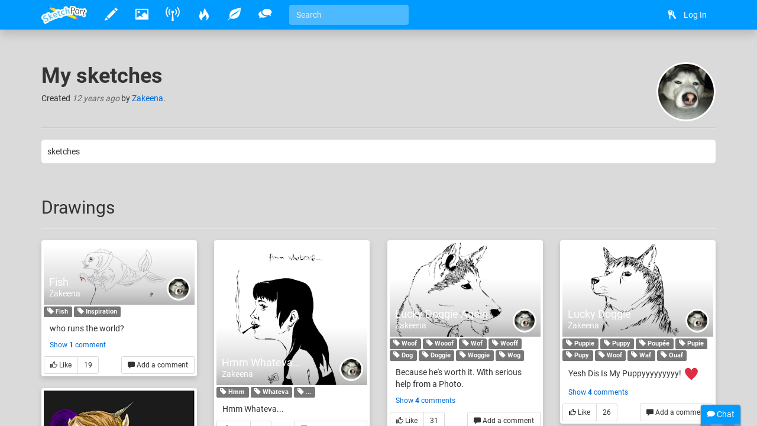

--- FILE ---
content_type: text/html
request_url: http://www.sketchport.com/album/5467613157130240/my-sketches
body_size: 20069
content:
<!DOCTYPE html>
<html xmlns="http://www.w3.org/1999/xhtml">
	<head>
<meta http-equiv="Content-Type" content="text/html; charset=UTF-8"/>
<meta name="application-name" content="SketchPort"/>
<meta name="description" content="sketches"/>
<meta name="format-detection" content="telephone=no"/>
<meta name="msapplication-TileColor" content="#76d5ff"/>
<meta name="viewport" content="initial-scale=1.0, maximum-scale=1.0, minimal-ui, user-scalable=no, width=device-width"/>
<title>My sketches &raquo; albums &raquo; SketchPort</title>
<link rel="stylesheet" href="//sketchport.s3.amazonaws.com/css/sketchport-1767705480732.css"/>
	</head>
	<body id="album-page" class="js-off transitions-off">
		<nav id="nav" class="navbar navbar-inverse navbar-fixed-top" role="navigation">
			<div class="container">
				<div class="navbar-header">
						<button class="navbar-toggle" data-toggle="collapse" data-target=".navbar-collapse">
						<span class="sr-only">Toggle navigation</span>
						<span class="icon-bar"></span>
						<span class="icon-bar"></span>
						<span class="icon-bar"></span>
					</button>
						<button id="scroll-to-top" class="navbar-toggle visible-xs">
						<i class="glyphicons glyphicons-arrow-up"></i>
						<span class="sr-only">Scroll to top</span>
					</button>
					<a class="index-link navbar-brand" href="/">
						<img src="//sketchport.s3.amazonaws.com/images/flat-logo-154x60.png" alt="SketchPort"/>
					</a>
				</div>
					<div id="navbar-collapse" class="navbar-collapse collapse">
					<ul id="user-nav" class="navbar-nav navbar-right nav">
								<li><a href="/login?continue=%2Falbum%2F5467613157130240%2Fmy-sketches%3F"><i class="glyphicons glyphicons-keys"></i> <span class="nav-icon-caption">Log In</span></a></li>
							</ul>
					<hr class="visible-xs"/>
							<ul class="navbar-nav nav-icons nav visible-xs">
						<li>
							<a class="draw-link" href="/draw" title="Draw">
								<i class="glyphicons glyphicons-pencil"></i>
								<span class="nav-icon-caption">Draw</span>
							</a>
						</li>
						<li>
							<a class="browse-link" href="/browse" title="Browse">
								<i class="glyphicons glyphicons-picture"></i>
								<span class="nav-icon-caption">Browse</span>
							</a>
						</li>
						<li class="hidden-sm">
							<a class="broadcasts-link" href="/broadcasts" title="Broadcasts">
								<i class="glyphicons glyphicons-wifi-alt"></i>
								<span class="nav-icon-caption">Broadcasts</span>
								<span class="badge" data-property-id="broadcasts.count" style="display: none">0</span>
							</a>
						</li>
						<li class="hidden-sm">
							<a class="challenges-link" href="/challenges" title="Challenges">
								<i class="glyphicons glyphicons-fire"></i>
								<span class="nav-icon-caption">Challenges</span>
							</a>
						</li>
						<li class="hidden-sm">
							<a class="inspirations-link" href="/inspirations" title="Inspirations">
								<i class="glyphicons glyphicons-leaf"></i>
								<span class="nav-icon-caption">Inspirations</span>
							</a>
						</li>
						<li class="hidden-sm">
							<a class="discussions-link" href="/discussions" title="Discussions">
								<i class="glyphicons glyphicons-conversation"></i>
								<span class="nav-icon-caption">Discussions</span>
							</a>
						</li>
						<li class="visible-xs visible-lg">
							<form action="/search" class="search-form navbar-form navbar-left">
								<input type="text" name="q" value="" class="search-query form-control" placeholder="Search" tabindex="1">
							</form>
						</li>
					</ul>
					<ul class="navbar-nav nav-icons nav hidden-xs tooltips">
						<li>
							<a class="draw-link" href="/draw" title="Draw">
								<i class="glyphicons glyphicons-pencil"></i>
								<span class="nav-icon-caption">Draw</span>
							</a>
						</li>
						<li>
							<a class="browse-link" href="/browse" title="Browse">
								<i class="glyphicons glyphicons-picture"></i>
								<span class="nav-icon-caption">Browse</span>
							</a>
						</li>
						<!--
						<li>
							<a class="games-link" href="/games" title="Games">
								<i class="glyphicons glyphicons-gamepad"></i>
								<span class="nav-icon-caption">Games</span>
								<span class="badge" data-property-id="games.count" style="display: none">0</span>
							</a>
						</li>
						-->
						<li>
							<a class="broadcasts-link" href="/broadcasts" title="Broadcasts">
								<i class="glyphicons glyphicons-wifi-alt"></i>
								<span class="nav-icon-caption">Broadcasts</span>
								<span class="badge" data-property-id="broadcasts.count" style="display: none">0</span>
							</a>
						</li>
						<li class="hidden-sm">
							<a class="challenges-link" href="/challenges" title="Challenges">
								<i class="glyphicons glyphicons-fire"></i>
								<span class="nav-icon-caption">Challenges</span>
							</a>
						</li>
						<li class="hidden-sm">
							<a class="inspirations-link" href="/inspirations" title="Inspirations">
								<i class="glyphicons glyphicons-leaf"></i>
								<span class="nav-icon-caption">Inspirations</span>
							</a>
						</li>
						<li class="hidden-sm">
							<a class="discussions-link" href="/discussions" title="Discussions">
								<i class="glyphicons glyphicons-conversation"></i>
								<span class="nav-icon-caption">Discussions</span>
							</a>
						</li>
						<li class="visible-xs visible-lg">
							<form action="/search" class="search-form navbar-form navbar-left">
								<input type="text" name="q" value="" placeholder="Search" class="search-query form-control" tabindex="1">
							</form>
						</li>
					</ul>
					<ul class="nav-icons navbar-nav nav visible-sm">
						<li class="dropdown">
							<a href="javascript:void(0)" class="dropdown-toggle" data-toggle="dropdown">
								<i class="glyphicons glyphicons-more"></i>
								<span class="nav-icon-caption">Expand dropdown</span>
							</a>
							<ul class="dropdown-menu">
								<li class="hidden-md">
									<a class="challenges-link" href="/challenges" title="Challenges">
										<i class="glyphicons glyphicons-fire"></i>
										<span class="nav-icon-caption">Challenges</span>
									</a>
								</li>
								<li class="hidden-md">
									<a class="inspirations-link" href="/inspirations" title="Inspirations">
										<i class="glyphicons glyphicons-leaf"></i>
										<span class="nav-icon-caption">Inspirations</span>
									</a>
								</li>
								<li class="hidden-md">
									<a class="discussions-link" href="/discussions" title="Discussions">
										<i class="glyphicons glyphicons-conversation"></i>
										<span class="nav-icon-caption">Discussions</span>
									</a>
								</li>
								<li>
									<form class="search-form navbar-form navbar-left" action="/search">
										<input class="search-query form-control" type="text" name="q" placeholder="Search" tabindex="1">
									</form>
								</li>
							</ul>
						</li>
					</ul>
				</div>
				</div>
		</nav>
		<div id="main" class="viewport">
			<div id="content">
<div id="body" class="container">
<!--<ol class="breadcrumb smileys">
	<li><a href="/user/5354264675221504/zakeena">Zakeena</a></li>
	<li><a href="/user/5354264675221504/zakeena/albums">Albums</a></li>
	<li class="active">My sketches</li>
</ol>
-->
	<div class="page-header">
		<div class="row">
			<div class="col-xs-12">
				<a href="/user/5354264675221504/zakeena" title="Zakeena">
					<img src="//lh3.googleusercontent.com/gYzo1iBvBkMAUWw0I1LluZDlA_qlC-_ExhsyS6S7NzLCToXjdYIO2LO6iSs68KzocaX-NMtRXoyf5Ic6yVF3TUyqC2F_=s200-c" alt="Zakeena" class="avatar img-responsive"/>
				</a>
				<h1 property="dct:title" class="smileys">My sketches</h1>
				<p>
					Created <time datetime="2013-11-24T20:58:03Z" title="November 24, 2013 at 08:58:03PM" class="time">12 years ago</time> by <a href="/user/5354264675221504/zakeena">Zakeena</a>.
				</p>
				<div class="page-actions">
					<div class="btn-group">
						</div>
				</div>
			</div>
		</div>
	</div>
	<div class="row details">
		<div class="col-md-12">
			<div id="album-description" class="emboss markdown">
				<p>sketches</p>
			</div>
		</div>
	</div>
		<div class="page-header">
		<h2>Drawings</h2>
	</div>
	<div class="row">
		<div class="masonry">
					<div class="col-xs-12 col-sm-6 col-md-3 brick">
<div class="thumbnail thumbnail-drawing commentable likeable clearfix">
	<div class="thumbnail-image" style="padding-bottom: 41.375%">
				<a href="//lh3.googleusercontent.com/aOj976OYG7ARQgPg9JK1n2BCehhLO0FKZ_OKzLyyWeAkaJhT-kPTnVMbdaVGLUgoQooQdt55pRSI1r1wnRAIIwg_kQ=s0" title="Fish &mdash; Zakeena" class="mfp-image">
			<img src="//lh3.googleusercontent.com/aOj976OYG7ARQgPg9JK1n2BCehhLO0FKZ_OKzLyyWeAkaJhT-kPTnVMbdaVGLUgoQooQdt55pRSI1r1wnRAIIwg_kQ=s350" alt="Fish" title="who runs the world?" class="img-responsive" data-application="web"/>
		</a>
				<div class="caption">
			<h3 class="ellipsis smileys">
				<a href="/drawing/5696122056081408/fish">Fish</a>
			</h3>
					<a href="/user/5354264675221504/zakeena" class="avatar-link">
				<img src="//lh3.googleusercontent.com/gYzo1iBvBkMAUWw0I1LluZDlA_qlC-_ExhsyS6S7NzLCToXjdYIO2LO6iSs68KzocaX-NMtRXoyf5Ic6yVF3TUyqC2F_=s30-c" class="avatar">
			</a>
			<a href="/user/5354264675221504/zakeena" class="username">
				Zakeena
			</a>
				</div>
	</div>
			<p>
					<a class="label label-default" href="/tags/search?name=Fish"><i class="glyphicons glyphicons-tag"></i> Fish</a>
					<a class="label label-default" href="/tags/search?name=Inspiration"><i class="glyphicons glyphicons-tag"></i> Inspiration</a>
				</p>
		<p class="description smileys">who runs the world?</p>
						<div class="comments">
	<div class="more-comments terse-text js">
		<a data-async-url="/a/drawing/5696122056081408/comments" class="more-comments-link">Show <strong>1</strong> comment</a>
	</div>
	<div class="comment-list">
	</div>
	<div class="comment-input">
		<form action="/drawing/5696122056081408/fish/comment" class="form-horizontal auto-disable" data-async-url="/a/drawing/5696122056081408/comment">
			<div class="form-group">
				<div class="col-xs-12">
					<textarea name="text" rows="3" class="form-control" placeholder="Write a comment..."></textarea>
				</div>
				<div class="col-xs-12">
					<input type="submit" value="Post" class="btn btn-primary btn-sm form-control"/>
				</div>
			</div>
		</form>
	</div>
	<div class="add-comment pull-right">
		<a href="javascript:void(0)" class="btn btn-default btn-sm">
			<i class="glyphicons glyphicons-comments"></i>
			Add a comment
		</a>
	</div>
</div>					<div class="likes btn-group pull-left" data-async-url="/a/drawing/5696122056081408">
				<a href="/drawing/5696122056081408/fish/like" class="like btn btn-default btn-sm">
						<i class="glyphicons glyphicons-thumbs-up"></i>
			Like
					</a>
				<span class="value btn btn-disabled btn-sm">19</span>
	</div>
	</div>
			</div>
					<div class="col-xs-12 col-sm-6 col-md-3 brick">
<div class="thumbnail thumbnail-drawing commentable likeable clearfix">
	<div class="thumbnail-image" style="padding-bottom: 94.62499999999999%">
				<a href="//lh3.googleusercontent.com/fo2IjQYwWjBSyiBgLDV4x8H9AIBibXIzRAbj-nIMWO0RDTQjzR-hFQtZyHohelRlvtXCZJHYT680t9X-4Y_ZCjYFIwI=s0" title="Hmm Whateva... &mdash; Zakeena" class="mfp-image">
			<img src="//lh3.googleusercontent.com/fo2IjQYwWjBSyiBgLDV4x8H9AIBibXIzRAbj-nIMWO0RDTQjzR-hFQtZyHohelRlvtXCZJHYT680t9X-4Y_ZCjYFIwI=s350" alt="Hmm Whateva..." title="Hmm Whateva..." class="img-responsive" data-application="web"/>
		</a>
				<div class="caption">
			<h3 class="ellipsis smileys">
				<a href="/drawing/5996829460135936/hmm-whateva">Hmm Whateva...</a>
			</h3>
					<a href="/user/5354264675221504/zakeena" class="avatar-link">
				<img src="//lh3.googleusercontent.com/gYzo1iBvBkMAUWw0I1LluZDlA_qlC-_ExhsyS6S7NzLCToXjdYIO2LO6iSs68KzocaX-NMtRXoyf5Ic6yVF3TUyqC2F_=s30-c" class="avatar">
			</a>
			<a href="/user/5354264675221504/zakeena" class="username">
				Zakeena
			</a>
				</div>
	</div>
			<p>
					<a class="label label-default" href="/tags/search?name=Hmm"><i class="glyphicons glyphicons-tag"></i> Hmm</a>
					<a class="label label-default" href="/tags/search?name=Whateva"><i class="glyphicons glyphicons-tag"></i> Whateva</a>
					<a class="label label-default" href="/tags/search?name=..."><i class="glyphicons glyphicons-tag"></i> ...</a>
				</p>
		<p class="description smileys">Hmm Whateva...</p>
						<div class="comments">
	<div class="comment-list">
	</div>
	<div class="comment-input">
		<form action="/drawing/5996829460135936/hmm-whateva/comment" class="form-horizontal auto-disable" data-async-url="/a/drawing/5996829460135936/comment">
			<div class="form-group">
				<div class="col-xs-12">
					<textarea name="text" rows="3" class="form-control" placeholder="Write a comment..."></textarea>
				</div>
				<div class="col-xs-12">
					<input type="submit" value="Post" class="btn btn-primary btn-sm form-control"/>
				</div>
			</div>
		</form>
	</div>
	<div class="add-comment pull-right">
		<a href="javascript:void(0)" class="btn btn-default btn-sm">
			<i class="glyphicons glyphicons-comments"></i>
			Add a comment
		</a>
	</div>
</div>					<div class="likes btn-group pull-left" data-async-url="/a/drawing/5996829460135936">
				<a href="/drawing/5996829460135936/hmm-whateva/like" class="like btn btn-default btn-sm">
						<i class="glyphicons glyphicons-thumbs-up"></i>
			Like
					</a>
				<span class="value btn btn-disabled btn-sm">16</span>
	</div>
	</div>
			</div>
					<div class="col-xs-12 col-sm-6 col-md-3 brick">
<div class="thumbnail thumbnail-drawing commentable likeable clearfix">
	<div class="thumbnail-image" style="padding-bottom: 62.5625%">
				<a href="//lh3.googleusercontent.com/HlOoV-45CA2_ORo82qQhoZtz0i0gyNElB00bvTqjFzOKuP4QJoPhrw03a_eRNpTyWJerjeG4Eo56aLyJiG_lTniIHw=s0" title="Lucky Doggie Again &mdash; Zakeena" class="mfp-image">
			<img src="//lh3.googleusercontent.com/HlOoV-45CA2_ORo82qQhoZtz0i0gyNElB00bvTqjFzOKuP4QJoPhrw03a_eRNpTyWJerjeG4Eo56aLyJiG_lTniIHw=s350" alt="Lucky Doggie Again" title="Because he&#39;s worth it. With serious help from a Photo. ![woof](http://global3.memecdn.com/dammit-moon-moon_o_2312487.jpg)" class="img-responsive" data-application="web"/>
		</a>
				<div class="caption">
			<h3 class="ellipsis smileys">
				<a href="/drawing/6572587542904832/lucky-doggie-again">Lucky Doggie Again</a>
			</h3>
					<a href="/user/5354264675221504/zakeena" class="avatar-link">
				<img src="//lh3.googleusercontent.com/gYzo1iBvBkMAUWw0I1LluZDlA_qlC-_ExhsyS6S7NzLCToXjdYIO2LO6iSs68KzocaX-NMtRXoyf5Ic6yVF3TUyqC2F_=s30-c" class="avatar">
			</a>
			<a href="/user/5354264675221504/zakeena" class="username">
				Zakeena
			</a>
				</div>
	</div>
			<p>
					<a class="label label-default" href="/tags/search?name=Woof"><i class="glyphicons glyphicons-tag"></i> Woof</a>
					<a class="label label-default" href="/tags/search?name=Wooof"><i class="glyphicons glyphicons-tag"></i> Wooof</a>
					<a class="label label-default" href="/tags/search?name=Wof"><i class="glyphicons glyphicons-tag"></i> Wof</a>
					<a class="label label-default" href="/tags/search?name=Wooff"><i class="glyphicons glyphicons-tag"></i> Wooff</a>
					<a class="label label-default" href="/tags/search?name=Dog"><i class="glyphicons glyphicons-tag"></i> Dog</a>
					<a class="label label-default" href="/tags/search?name=Doggie"><i class="glyphicons glyphicons-tag"></i> Doggie</a>
					<a class="label label-default" href="/tags/search?name=Woggie"><i class="glyphicons glyphicons-tag"></i> Woggie</a>
					<a class="label label-default" href="/tags/search?name=Wog"><i class="glyphicons glyphicons-tag"></i> Wog</a>
				</p>
		<p class="description smileys">Because he&#39;s worth it. With serious help from a Photo.</p>
						<div class="comments">
	<div class="more-comments terse-text js">
		<a data-async-url="/a/drawing/6572587542904832/comments" class="more-comments-link">Show <strong>4</strong> comments</a>
	</div>
	<div class="comment-list">
	</div>
	<div class="comment-input">
		<form action="/drawing/6572587542904832/lucky-doggie-again/comment" class="form-horizontal auto-disable" data-async-url="/a/drawing/6572587542904832/comment">
			<div class="form-group">
				<div class="col-xs-12">
					<textarea name="text" rows="3" class="form-control" placeholder="Write a comment..."></textarea>
				</div>
				<div class="col-xs-12">
					<input type="submit" value="Post" class="btn btn-primary btn-sm form-control"/>
				</div>
			</div>
		</form>
	</div>
	<div class="add-comment pull-right">
		<a href="javascript:void(0)" class="btn btn-default btn-sm">
			<i class="glyphicons glyphicons-comments"></i>
			Add a comment
		</a>
	</div>
</div>					<div class="likes btn-group pull-left" data-async-url="/a/drawing/6572587542904832">
				<a href="/drawing/6572587542904832/lucky-doggie-again/like" class="like btn btn-default btn-sm">
						<i class="glyphicons glyphicons-thumbs-up"></i>
			Like
					</a>
				<span class="value btn btn-disabled btn-sm">31</span>
	</div>
	</div>
			</div>
					<div class="col-xs-12 col-sm-6 col-md-3 brick">
<div class="thumbnail thumbnail-drawing commentable likeable clearfix">
	<div class="thumbnail-image" style="padding-bottom: 62.5625%">
				<a href="//lh3.googleusercontent.com/1GbGiwsTh2TFsL01nlT5L1ro-BshW9s-iyzB_OeVw7eKjpFfxkOoKmqhU99xBEd3fXezzQ2KugK9wdhSpduAQJfcQXw=s0" title="Lucky Doggie &mdash; Zakeena" class="mfp-image">
			<img src="//lh3.googleusercontent.com/1GbGiwsTh2TFsL01nlT5L1ro-BshW9s-iyzB_OeVw7eKjpFfxkOoKmqhU99xBEd3fXezzQ2KugK9wdhSpduAQJfcQXw=s350" alt="Lucky Doggie" title="Yesh Dis Is My Puppyyyyyyyyy! ♥ ![moon moon](http://i.imgur.com/sCkxljC.jpg)" class="img-responsive" data-application="web"/>
		</a>
				<div class="caption">
			<h3 class="ellipsis smileys">
				<a href="/drawing/4589454576582656/lucky-doggie">Lucky Doggie</a>
			</h3>
					<a href="/user/5354264675221504/zakeena" class="avatar-link">
				<img src="//lh3.googleusercontent.com/gYzo1iBvBkMAUWw0I1LluZDlA_qlC-_ExhsyS6S7NzLCToXjdYIO2LO6iSs68KzocaX-NMtRXoyf5Ic6yVF3TUyqC2F_=s30-c" class="avatar">
			</a>
			<a href="/user/5354264675221504/zakeena" class="username">
				Zakeena
			</a>
				</div>
	</div>
			<p>
					<a class="label label-default" href="/tags/search?name=Puppie"><i class="glyphicons glyphicons-tag"></i> Puppie</a>
					<a class="label label-default" href="/tags/search?name=Puppy"><i class="glyphicons glyphicons-tag"></i> Puppy</a>
					<a class="label label-default" href="/tags/search?name=Poup%C3%A9e"><i class="glyphicons glyphicons-tag"></i> Poupée</a>
					<a class="label label-default" href="/tags/search?name=Pupie"><i class="glyphicons glyphicons-tag"></i> Pupie</a>
					<a class="label label-default" href="/tags/search?name=Pupy"><i class="glyphicons glyphicons-tag"></i> Pupy</a>
					<a class="label label-default" href="/tags/search?name=Woof"><i class="glyphicons glyphicons-tag"></i> Woof</a>
					<a class="label label-default" href="/tags/search?name=Waf"><i class="glyphicons glyphicons-tag"></i> Waf</a>
					<a class="label label-default" href="/tags/search?name=Ouaf"><i class="glyphicons glyphicons-tag"></i> Ouaf</a>
				</p>
		<p class="description smileys">Yesh Dis Is My Puppyyyyyyyyy! ♥</p>
						<div class="comments">
	<div class="more-comments terse-text js">
		<a data-async-url="/a/drawing/4589454576582656/comments" class="more-comments-link">Show <strong>4</strong> comments</a>
	</div>
	<div class="comment-list">
	</div>
	<div class="comment-input">
		<form action="/drawing/4589454576582656/lucky-doggie/comment" class="form-horizontal auto-disable" data-async-url="/a/drawing/4589454576582656/comment">
			<div class="form-group">
				<div class="col-xs-12">
					<textarea name="text" rows="3" class="form-control" placeholder="Write a comment..."></textarea>
				</div>
				<div class="col-xs-12">
					<input type="submit" value="Post" class="btn btn-primary btn-sm form-control"/>
				</div>
			</div>
		</form>
	</div>
	<div class="add-comment pull-right">
		<a href="javascript:void(0)" class="btn btn-default btn-sm">
			<i class="glyphicons glyphicons-comments"></i>
			Add a comment
		</a>
	</div>
</div>					<div class="likes btn-group pull-left" data-async-url="/a/drawing/4589454576582656">
				<a href="/drawing/4589454576582656/lucky-doggie/like" class="like btn btn-default btn-sm">
						<i class="glyphicons glyphicons-thumbs-up"></i>
			Like
					</a>
				<span class="value btn btn-disabled btn-sm">26</span>
	</div>
	</div>
			</div>
					<div class="col-xs-12 col-sm-6 col-md-3 brick">
<div class="thumbnail thumbnail-drawing commentable likeable clearfix">
	<div class="thumbnail-image" style="padding-bottom: 79.0625%">
				<a href="//lh3.googleusercontent.com/ihVqOEo1H8RNJMRodSZa2L_MgOpS8J8rEofiN5XXo0dzIBeJnxabLAKw7X6iwuvTd2jwgmcR2tXnKWXWlw7FnZZNzAw=s0" title="Once upon a thought &mdash; Zakeena" class="mfp-image">
			<img src="//lh3.googleusercontent.com/ihVqOEo1H8RNJMRodSZa2L_MgOpS8J8rEofiN5XXo0dzIBeJnxabLAKw7X6iwuvTd2jwgmcR2tXnKWXWlw7FnZZNzAw=s350" alt="Once upon a thought" title="long time no scribbled. done. " class="img-responsive" data-application="web"/>
		</a>
				<div class="caption">
			<h3 class="ellipsis smileys">
				<a href="/drawing/5823052885524480/once-upon-a-thought">Once upon a thought</a>
			</h3>
					<a href="/user/5354264675221504/zakeena" class="avatar-link">
				<img src="//lh3.googleusercontent.com/gYzo1iBvBkMAUWw0I1LluZDlA_qlC-_ExhsyS6S7NzLCToXjdYIO2LO6iSs68KzocaX-NMtRXoyf5Ic6yVF3TUyqC2F_=s30-c" class="avatar">
			</a>
			<a href="/user/5354264675221504/zakeena" class="username">
				Zakeena
			</a>
				</div>
	</div>
			<p>
					<a class="label label-default" href="/tags/search?name=Scribble"><i class="glyphicons glyphicons-tag"></i> Scribble</a>
					<a class="label label-default" href="/tags/search?name=Evening"><i class="glyphicons glyphicons-tag"></i> Evening</a>
					<a class="label label-default" href="/tags/search?name=Starry"><i class="glyphicons glyphicons-tag"></i> Starry</a>
					<a class="label label-default" href="/tags/search?name=Night"><i class="glyphicons glyphicons-tag"></i> Night</a>
					<a class="label label-default" href="/tags/search?name=Cold"><i class="glyphicons glyphicons-tag"></i> Cold</a>
				</p>
		<p class="description smileys">long time no scribbled. done.</p>
						<div class="comments">
	<div class="more-comments terse-text js">
		<a data-async-url="/a/drawing/5823052885524480/comments" class="more-comments-link">Show <strong>1</strong> comment</a>
	</div>
	<div class="comment-list">
	</div>
	<div class="comment-input">
		<form action="/drawing/5823052885524480/once-upon-a-thought/comment" class="form-horizontal auto-disable" data-async-url="/a/drawing/5823052885524480/comment">
			<div class="form-group">
				<div class="col-xs-12">
					<textarea name="text" rows="3" class="form-control" placeholder="Write a comment..."></textarea>
				</div>
				<div class="col-xs-12">
					<input type="submit" value="Post" class="btn btn-primary btn-sm form-control"/>
				</div>
			</div>
		</form>
	</div>
	<div class="add-comment pull-right">
		<a href="javascript:void(0)" class="btn btn-default btn-sm">
			<i class="glyphicons glyphicons-comments"></i>
			Add a comment
		</a>
	</div>
</div>					<div class="likes btn-group pull-left" data-async-url="/a/drawing/5823052885524480">
				<a href="/drawing/5823052885524480/once-upon-a-thought/like" class="like btn btn-default btn-sm">
						<i class="glyphicons glyphicons-thumbs-up"></i>
			Like
					</a>
				<span class="value btn btn-disabled btn-sm">20</span>
	</div>
	</div>
			</div>
					<div class="col-xs-12 col-sm-6 col-md-3 brick">
<div class="thumbnail thumbnail-drawing commentable likeable clearfix">
	<div class="thumbnail-image" style="padding-bottom: 67.5%">
				<a href="//lh3.googleusercontent.com/wL6hKnMZS6NMmNdgaNyC--47YgqhNTnrpiUwvnm8ho_uJtwKFyz3IfyzHoP_3i-IVnkR5JC8JpTnsOlW0DGPh93DI1I=s0" title="So what  &mdash; Zakeena" class="mfp-image">
			<img src="//lh3.googleusercontent.com/wL6hKnMZS6NMmNdgaNyC--47YgqhNTnrpiUwvnm8ho_uJtwKFyz3IfyzHoP_3i-IVnkR5JC8JpTnsOlW0DGPh93DI1I=s350" alt="So what " title="So what ? " class="img-responsive" data-application="web"/>
		</a>
				<div class="caption">
			<h3 class="ellipsis smileys">
				<a href="/drawing/6599411878592512/so-what">So what </a>
			</h3>
					<a href="/user/5354264675221504/zakeena" class="avatar-link">
				<img src="//lh3.googleusercontent.com/gYzo1iBvBkMAUWw0I1LluZDlA_qlC-_ExhsyS6S7NzLCToXjdYIO2LO6iSs68KzocaX-NMtRXoyf5Ic6yVF3TUyqC2F_=s30-c" class="avatar">
			</a>
			<a href="/user/5354264675221504/zakeena" class="username">
				Zakeena
			</a>
				</div>
	</div>
			<p>
					<a class="label label-default" href="/tags/search?name=So"><i class="glyphicons glyphicons-tag"></i> So</a>
					<a class="label label-default" href="/tags/search?name=What"><i class="glyphicons glyphicons-tag"></i> What</a>
					<a class="label label-default" href="/tags/search?name=Girl"><i class="glyphicons glyphicons-tag"></i> Girl</a>
				</p>
		<p class="description smileys">So what ?</p>
						<div class="comments">
	<div class="more-comments terse-text js">
		<a data-async-url="/a/drawing/6599411878592512/comments" class="more-comments-link">Show <strong>2</strong> comments</a>
	</div>
	<div class="comment-list">
	</div>
	<div class="comment-input">
		<form action="/drawing/6599411878592512/so-what/comment" class="form-horizontal auto-disable" data-async-url="/a/drawing/6599411878592512/comment">
			<div class="form-group">
				<div class="col-xs-12">
					<textarea name="text" rows="3" class="form-control" placeholder="Write a comment..."></textarea>
				</div>
				<div class="col-xs-12">
					<input type="submit" value="Post" class="btn btn-primary btn-sm form-control"/>
				</div>
			</div>
		</form>
	</div>
	<div class="add-comment pull-right">
		<a href="javascript:void(0)" class="btn btn-default btn-sm">
			<i class="glyphicons glyphicons-comments"></i>
			Add a comment
		</a>
	</div>
</div>					<div class="likes btn-group pull-left" data-async-url="/a/drawing/6599411878592512">
				<a href="/drawing/6599411878592512/so-what/like" class="like btn btn-default btn-sm">
						<i class="glyphicons glyphicons-thumbs-up"></i>
			Like
					</a>
				<span class="value btn btn-disabled btn-sm">21</span>
	</div>
	</div>
			</div>
					<div class="col-xs-12 col-sm-6 col-md-3 brick">
<div class="thumbnail thumbnail-drawing commentable likeable clearfix">
	<div class="thumbnail-image" style="padding-bottom: 92.75%">
				<a href="//lh3.googleusercontent.com/dVsBua-R6rhieF0hyLFrAVoR58PH8Ev5wXUo89ao0wze7e7cWVJuCocrlDRc72aqyCnFxDyLWpo1W_PVXHhFoh6cX4b5=s0" title="Group pose study &mdash; Zakeena" class="mfp-image">
			<img src="//lh3.googleusercontent.com/dVsBua-R6rhieF0hyLFrAVoR58PH8Ev5wXUo89ao0wze7e7cWVJuCocrlDRc72aqyCnFxDyLWpo1W_PVXHhFoh6cX4b5=s350" alt="Group pose study" title="sketching poses _..." class="img-responsive" data-application="web"/>
		</a>
				<div class="caption">
			<h3 class="ellipsis smileys">
				<a href="/drawing/6689169044668416/group-pose-study">Group pose study</a>
			</h3>
					<a href="/user/5354264675221504/zakeena" class="avatar-link">
				<img src="//lh3.googleusercontent.com/gYzo1iBvBkMAUWw0I1LluZDlA_qlC-_ExhsyS6S7NzLCToXjdYIO2LO6iSs68KzocaX-NMtRXoyf5Ic6yVF3TUyqC2F_=s30-c" class="avatar">
			</a>
			<a href="/user/5354264675221504/zakeena" class="username">
				Zakeena
			</a>
				</div>
	</div>
			<p>
					<a class="label label-default" href="/tags/search?name=Poses"><i class="glyphicons glyphicons-tag"></i> Poses</a>
					<a class="label label-default" href="/tags/search?name=Research"><i class="glyphicons glyphicons-tag"></i> Research</a>
				</p>
		<p class="description smileys">sketching poses _...</p>
						<div class="comments">
	<div class="more-comments terse-text js">
		<a data-async-url="/a/drawing/6689169044668416/comments" class="more-comments-link">Show <strong>7</strong> comments</a>
	</div>
	<div class="comment-list">
	</div>
	<div class="comment-input">
		<form action="/drawing/6689169044668416/group-pose-study/comment" class="form-horizontal auto-disable" data-async-url="/a/drawing/6689169044668416/comment">
			<div class="form-group">
				<div class="col-xs-12">
					<textarea name="text" rows="3" class="form-control" placeholder="Write a comment..."></textarea>
				</div>
				<div class="col-xs-12">
					<input type="submit" value="Post" class="btn btn-primary btn-sm form-control"/>
				</div>
			</div>
		</form>
	</div>
	<div class="add-comment pull-right">
		<a href="javascript:void(0)" class="btn btn-default btn-sm">
			<i class="glyphicons glyphicons-comments"></i>
			Add a comment
		</a>
	</div>
</div>					<div class="likes btn-group pull-left" data-async-url="/a/drawing/6689169044668416">
				<a href="/drawing/6689169044668416/group-pose-study/like" class="like btn btn-default btn-sm">
						<i class="glyphicons glyphicons-thumbs-up"></i>
			Like
					</a>
				<span class="value btn btn-disabled btn-sm">25</span>
	</div>
	</div>
			</div>
					<div class="col-xs-12 col-sm-6 col-md-3 brick">
<div class="thumbnail thumbnail-drawing commentable likeable clearfix">
	<div class="thumbnail-image" style="padding-bottom: 61.4375%">
				<a href="//lh3.googleusercontent.com/lKjn8FTgCl0oxgVaDFXDmCR_xAVQ9Z0UJ2HRRtZ7E7H4DdmxmhCDQLZX8svOjvTPDRV22o2GJV5i0Cc5vojMaIqVfJ8=s0" title="wonder boy &mdash; Zakeena" class="mfp-image">
			<img src="//lh3.googleusercontent.com/lKjn8FTgCl0oxgVaDFXDmCR_xAVQ9Z0UJ2HRRtZ7E7H4DdmxmhCDQLZX8svOjvTPDRV22o2GJV5i0Cc5vojMaIqVfJ8=s350" alt="wonder boy" title="he wonders. " class="img-responsive" data-application="web"/>
		</a>
				<div class="caption">
			<h3 class="ellipsis smileys">
				<a href="/drawing/5650451445841920/wonder-boy">wonder boy</a>
			</h3>
					<a href="/user/5354264675221504/zakeena" class="avatar-link">
				<img src="//lh3.googleusercontent.com/gYzo1iBvBkMAUWw0I1LluZDlA_qlC-_ExhsyS6S7NzLCToXjdYIO2LO6iSs68KzocaX-NMtRXoyf5Ic6yVF3TUyqC2F_=s30-c" class="avatar">
			</a>
			<a href="/user/5354264675221504/zakeena" class="username">
				Zakeena
			</a>
				</div>
	</div>
			<p>
					<a class="label label-default" href="/tags/search?name=Boy"><i class="glyphicons glyphicons-tag"></i> Boy</a>
					<a class="label label-default" href="/tags/search?name=Wonder"><i class="glyphicons glyphicons-tag"></i> Wonder</a>
				</p>
		<p class="description smileys">he wonders.</p>
						<div class="comments">
	<div class="comment-list">
	</div>
	<div class="comment-input">
		<form action="/drawing/5650451445841920/wonder-boy/comment" class="form-horizontal auto-disable" data-async-url="/a/drawing/5650451445841920/comment">
			<div class="form-group">
				<div class="col-xs-12">
					<textarea name="text" rows="3" class="form-control" placeholder="Write a comment..."></textarea>
				</div>
				<div class="col-xs-12">
					<input type="submit" value="Post" class="btn btn-primary btn-sm form-control"/>
				</div>
			</div>
		</form>
	</div>
	<div class="add-comment pull-right">
		<a href="javascript:void(0)" class="btn btn-default btn-sm">
			<i class="glyphicons glyphicons-comments"></i>
			Add a comment
		</a>
	</div>
</div>					<div class="likes btn-group pull-left" data-async-url="/a/drawing/5650451445841920">
				<a href="/drawing/5650451445841920/wonder-boy/like" class="like btn btn-default btn-sm">
						<i class="glyphicons glyphicons-thumbs-up"></i>
			Like
					</a>
				<span class="value btn btn-disabled btn-sm">15</span>
	</div>
	</div>
			</div>
					<div class="col-xs-12 col-sm-6 col-md-3 brick">
<div class="thumbnail thumbnail-drawing commentable likeable clearfix">
	<div class="thumbnail-image" style="padding-bottom: 70.5625%">
				<a href="//lh3.googleusercontent.com/MBeoqaQEdn2FNZikoBTdrNp78VKOXFBUxd9UJWvK09GljgHZTnQVAUQgbejz6E6SsaaIJpzTJMcQrZ6Bw7poleJdaA=s0" title="Posted faster than Spongey &mdash; Zakeena" class="mfp-image">
			<img src="//lh3.googleusercontent.com/MBeoqaQEdn2FNZikoBTdrNp78VKOXFBUxd9UJWvK09GljgHZTnQVAUQgbejz6E6SsaaIJpzTJMcQrZ6Bw7poleJdaA=s350" alt="Posted faster than Spongey" title="Duh.  Look who admitted it : http://orig05.deviantart.net/ee48/f/2015/171/d/f/such_rare_compliments_by_zakeena-d8y11sz.jpg" class="img-responsive" data-application="web"/>
		</a>
				<div class="caption">
			<h3 class="ellipsis smileys">
				<a href="/drawing/5852417476263936/posted-faster-than-spongey">Posted faster than Spongey</a>
			</h3>
					<a href="/user/5354264675221504/zakeena" class="avatar-link">
				<img src="//lh3.googleusercontent.com/gYzo1iBvBkMAUWw0I1LluZDlA_qlC-_ExhsyS6S7NzLCToXjdYIO2LO6iSs68KzocaX-NMtRXoyf5Ic6yVF3TUyqC2F_=s30-c" class="avatar">
			</a>
			<a href="/user/5354264675221504/zakeena" class="username">
				Zakeena
			</a>
				</div>
	</div>
			<p>
					<a class="label label-default" href="/tags/search?name=Girl"><i class="glyphicons glyphicons-tag"></i> Girl</a>
					<a class="label label-default" href="/tags/search?name=Wings"><i class="glyphicons glyphicons-tag"></i> Wings</a>
					<a class="label label-default" href="/tags/search?name=Sponge"><i class="glyphicons glyphicons-tag"></i> Sponge</a>
				</p>
		<p class="description smileys">Duh. Look who admitted it :...</p>
						<div class="comments">
	<div class="more-comments terse-text js">
		<a data-async-url="/a/drawing/5852417476263936/comments" class="more-comments-link">Show <strong>1</strong> comment</a>
	</div>
	<div class="comment-list">
	</div>
	<div class="comment-input">
		<form action="/drawing/5852417476263936/posted-faster-than-spongey/comment" class="form-horizontal auto-disable" data-async-url="/a/drawing/5852417476263936/comment">
			<div class="form-group">
				<div class="col-xs-12">
					<textarea name="text" rows="3" class="form-control" placeholder="Write a comment..."></textarea>
				</div>
				<div class="col-xs-12">
					<input type="submit" value="Post" class="btn btn-primary btn-sm form-control"/>
				</div>
			</div>
		</form>
	</div>
	<div class="add-comment pull-right">
		<a href="javascript:void(0)" class="btn btn-default btn-sm">
			<i class="glyphicons glyphicons-comments"></i>
			Add a comment
		</a>
	</div>
</div>					<div class="likes btn-group pull-left" data-async-url="/a/drawing/5852417476263936">
				<a href="/drawing/5852417476263936/posted-faster-than-spongey/like" class="like btn btn-default btn-sm">
						<i class="glyphicons glyphicons-thumbs-up"></i>
			Like
					</a>
				<span class="value btn btn-disabled btn-sm">20</span>
	</div>
	</div>
			</div>
					<div class="col-xs-12 col-sm-6 col-md-3 brick">
<div class="thumbnail thumbnail-drawing commentable likeable clearfix">
	<div class="thumbnail-image" style="padding-bottom: 69.1875%">
				<a href="//lh3.googleusercontent.com/eRrjTQrNDAM_bbev1kOUc2UIc-IF6TvVSyncGzwRCafwwGOGQ4_-DQDoQXgNWZssAGmKro-SnUurth58nfF93cc4hQ=s0" title="Times are changing &mdash; Zakeena" class="mfp-image">
			<img src="//lh3.googleusercontent.com/eRrjTQrNDAM_bbev1kOUc2UIc-IF6TvVSyncGzwRCafwwGOGQ4_-DQDoQXgNWZssAGmKro-SnUurth58nfF93cc4hQ=s350" alt="Times are changing" title="A childhood friend of mine just died from lung cancer. I am sad because he leaves his two very young kids without a dad and his life partner. I don&#39;t blame it on smoking though, he didn&#39;t smoke so..." class="img-responsive" data-application="web"/>
		</a>
				<div class="caption">
			<h3 class="ellipsis smileys">
				<a href="/drawing/5462259132268544/times-are-changing">Times are changing</a>
			</h3>
					<a href="/user/5354264675221504/zakeena" class="avatar-link">
				<img src="//lh3.googleusercontent.com/gYzo1iBvBkMAUWw0I1LluZDlA_qlC-_ExhsyS6S7NzLCToXjdYIO2LO6iSs68KzocaX-NMtRXoyf5Ic6yVF3TUyqC2F_=s30-c" class="avatar">
			</a>
			<a href="/user/5354264675221504/zakeena" class="username">
				Zakeena
			</a>
				</div>
	</div>
			<p>
					<a class="label label-default" href="/tags/search?name=Changin"><i class="glyphicons glyphicons-tag"></i> Changin</a>
					<a class="label label-default" href="/tags/search?name=Times"><i class="glyphicons glyphicons-tag"></i> Times</a>
					<a class="label label-default" href="/tags/search?name=Dylan"><i class="glyphicons glyphicons-tag"></i> Dylan</a>
				</p>
		<p class="description smileys">A childhood friend of mine just died from lung cancer. I am sad because he leaves his two very...</p>
						<div class="comments">
	<div class="more-comments terse-text js">
		<a data-async-url="/a/drawing/5462259132268544/comments" class="more-comments-link">Show <strong>4</strong> comments</a>
	</div>
	<div class="comment-list">
	</div>
	<div class="comment-input">
		<form action="/drawing/5462259132268544/times-are-changing/comment" class="form-horizontal auto-disable" data-async-url="/a/drawing/5462259132268544/comment">
			<div class="form-group">
				<div class="col-xs-12">
					<textarea name="text" rows="3" class="form-control" placeholder="Write a comment..."></textarea>
				</div>
				<div class="col-xs-12">
					<input type="submit" value="Post" class="btn btn-primary btn-sm form-control"/>
				</div>
			</div>
		</form>
	</div>
	<div class="add-comment pull-right">
		<a href="javascript:void(0)" class="btn btn-default btn-sm">
			<i class="glyphicons glyphicons-comments"></i>
			Add a comment
		</a>
	</div>
</div>					<div class="likes btn-group pull-left" data-async-url="/a/drawing/5462259132268544">
				<a href="/drawing/5462259132268544/times-are-changing/like" class="like btn btn-default btn-sm">
						<i class="glyphicons glyphicons-thumbs-up"></i>
			Like
					</a>
				<span class="value btn btn-disabled btn-sm">22</span>
	</div>
	</div>
			</div>
					<div class="col-xs-12 col-sm-6 col-md-3 brick">
<div class="thumbnail thumbnail-drawing commentable likeable clearfix">
	<div class="thumbnail-image" style="padding-bottom: 68.1875%">
				<a href="//lh3.googleusercontent.com/IX2fwzgTKq_QFj2o7sWL5iLsmzQHvANvFeO0MkZh-Ud__q0llVFiYOtUeV4NkBoHnyNFD5BWmK1HVP05qyqufUZ3ug=s0" title="Rhino sketchies &mdash; Zakeena" class="mfp-image">
			<img src="//lh3.googleusercontent.com/IX2fwzgTKq_QFj2o7sWL5iLsmzQHvANvFeO0MkZh-Ud__q0llVFiYOtUeV4NkBoHnyNFD5BWmK1HVP05qyqufUZ3ug=s350" alt="Rhino sketchies" title="They are so hard to draw! sketch time! o_o" class="img-responsive" data-application="web"/>
		</a>
				<div class="caption">
			<h3 class="ellipsis smileys">
				<a href="/drawing/6112286024400896/rhino-sketchies">Rhino sketchies</a>
			</h3>
					<a href="/user/5354264675221504/zakeena" class="avatar-link">
				<img src="//lh3.googleusercontent.com/gYzo1iBvBkMAUWw0I1LluZDlA_qlC-_ExhsyS6S7NzLCToXjdYIO2LO6iSs68KzocaX-NMtRXoyf5Ic6yVF3TUyqC2F_=s30-c" class="avatar">
			</a>
			<a href="/user/5354264675221504/zakeena" class="username">
				Zakeena
			</a>
				</div>
	</div>
			<p>
					<a class="label label-default" href="/tags/search?name=Rhinoceros"><i class="glyphicons glyphicons-tag"></i> Rhinoceros</a>
					<a class="label label-default" href="/tags/search?name=Sketches"><i class="glyphicons glyphicons-tag"></i> Sketches</a>
				</p>
		<p class="description smileys">They are so hard to draw! sketch time! o_o</p>
						<div class="comments">
	<div class="comment-list">
	</div>
	<div class="comment-input">
		<form action="/drawing/6112286024400896/rhino-sketchies/comment" class="form-horizontal auto-disable" data-async-url="/a/drawing/6112286024400896/comment">
			<div class="form-group">
				<div class="col-xs-12">
					<textarea name="text" rows="3" class="form-control" placeholder="Write a comment..."></textarea>
				</div>
				<div class="col-xs-12">
					<input type="submit" value="Post" class="btn btn-primary btn-sm form-control"/>
				</div>
			</div>
		</form>
	</div>
	<div class="add-comment pull-right">
		<a href="javascript:void(0)" class="btn btn-default btn-sm">
			<i class="glyphicons glyphicons-comments"></i>
			Add a comment
		</a>
	</div>
</div>					<div class="likes btn-group pull-left" data-async-url="/a/drawing/6112286024400896">
				<a href="/drawing/6112286024400896/rhino-sketchies/like" class="like btn btn-default btn-sm">
						<i class="glyphicons glyphicons-thumbs-up"></i>
			Like
					</a>
				<span class="value btn btn-disabled btn-sm">26</span>
	</div>
	</div>
			</div>
					<div class="col-xs-12 col-sm-6 col-md-3 brick">
<div class="thumbnail thumbnail-drawing commentable likeable clearfix">
	<div class="thumbnail-image" style="padding-bottom: 79.25%">
				<a href="//lh3.googleusercontent.com/ljUz-XBOujXl6XbQExGeW5yzCYE6kvTJ_B26txBe8aUogdGEOgsdW5I0ApZ39UZG6NNRvTyi6EIIn1EJmgdCX7Z96Nw=s0" title="Isaac Asimov &mdash; Zakeena" class="mfp-image">
			<img src="//lh3.googleusercontent.com/ljUz-XBOujXl6XbQExGeW5yzCYE6kvTJ_B26txBe8aUogdGEOgsdW5I0ApZ39UZG6NNRvTyi6EIIn1EJmgdCX7Z96Nw=s350" alt="Isaac Asimov" title="&gt; People who think they know everything are a great annoyance to those
&gt; of us who do.
" class="img-responsive" data-application="web"/>
		</a>
				<div class="caption">
			<h3 class="ellipsis smileys">
				<a href="/drawing/4977382658146304/isaac-asimov">Isaac Asimov</a>
			</h3>
					<a href="/user/5354264675221504/zakeena" class="avatar-link">
				<img src="//lh3.googleusercontent.com/gYzo1iBvBkMAUWw0I1LluZDlA_qlC-_ExhsyS6S7NzLCToXjdYIO2LO6iSs68KzocaX-NMtRXoyf5Ic6yVF3TUyqC2F_=s30-c" class="avatar">
			</a>
			<a href="/user/5354264675221504/zakeena" class="username">
				Zakeena
			</a>
				</div>
	</div>
			<p>
					<a class="label label-default" href="/tags/search?name=Isaac"><i class="glyphicons glyphicons-tag"></i> Isaac</a>
					<a class="label label-default" href="/tags/search?name=Asimov"><i class="glyphicons glyphicons-tag"></i> Asimov</a>
				</p>
		<p class="description smileys">People who think they know everything are a great annoyance to those of us who do.</p>
						<div class="comments">
	<div class="more-comments terse-text js">
		<a data-async-url="/a/drawing/4977382658146304/comments" class="more-comments-link">Show <strong>7</strong> comments</a>
	</div>
	<div class="comment-list">
	</div>
	<div class="comment-input">
		<form action="/drawing/4977382658146304/isaac-asimov/comment" class="form-horizontal auto-disable" data-async-url="/a/drawing/4977382658146304/comment">
			<div class="form-group">
				<div class="col-xs-12">
					<textarea name="text" rows="3" class="form-control" placeholder="Write a comment..."></textarea>
				</div>
				<div class="col-xs-12">
					<input type="submit" value="Post" class="btn btn-primary btn-sm form-control"/>
				</div>
			</div>
		</form>
	</div>
	<div class="add-comment pull-right">
		<a href="javascript:void(0)" class="btn btn-default btn-sm">
			<i class="glyphicons glyphicons-comments"></i>
			Add a comment
		</a>
	</div>
</div>					<div class="likes btn-group pull-left" data-async-url="/a/drawing/4977382658146304">
				<a href="/drawing/4977382658146304/isaac-asimov/like" class="like btn btn-default btn-sm">
						<i class="glyphicons glyphicons-thumbs-up"></i>
			Like
					</a>
				<span class="value btn btn-disabled btn-sm">25</span>
	</div>
	</div>
			</div>
					<div class="col-xs-12 col-sm-6 col-md-3 brick">
<div class="thumbnail thumbnail-drawing commentable likeable clearfix">
	<div class="thumbnail-image" style="padding-bottom: 55.75%">
				<a href="//lh3.googleusercontent.com/wN3KZ46nl075FD2FmgvTQCwHDaFtMpnSL7MyxAPQMI6uDdA331kX8Zr-0BIOuwKsSeOmgKqdF4jXkfKgOCuxkn1MHYib=s0" title="Within you &mdash; Zakeena" class="mfp-image">
			<img src="//lh3.googleusercontent.com/wN3KZ46nl075FD2FmgvTQCwHDaFtMpnSL7MyxAPQMI6uDdA331kX8Zr-0BIOuwKsSeOmgKqdF4jXkfKgOCuxkn1MHYib=s350" alt="Within you" title="This is how I draw him in my style
https://www.youtube.com/watch?v=k8qs16mAU0s" class="img-responsive" data-application="web"/>
		</a>
				<div class="caption">
			<h3 class="ellipsis smileys">
				<a href="/drawing/6008580415160320/within-you">Within you</a>
			</h3>
					<a href="/user/5354264675221504/zakeena" class="avatar-link">
				<img src="//lh3.googleusercontent.com/gYzo1iBvBkMAUWw0I1LluZDlA_qlC-_ExhsyS6S7NzLCToXjdYIO2LO6iSs68KzocaX-NMtRXoyf5Ic6yVF3TUyqC2F_=s30-c" class="avatar">
			</a>
			<a href="/user/5354264675221504/zakeena" class="username">
				Zakeena
			</a>
				</div>
	</div>
			<p>
					<a class="label label-default" href="/tags/search?name=Labyrinth"><i class="glyphicons glyphicons-tag"></i> Labyrinth</a>
					<a class="label label-default" href="/tags/search?name=1986"><i class="glyphicons glyphicons-tag"></i> 1986</a>
					<a class="label label-default" href="/tags/search?name=Bowie"><i class="glyphicons glyphicons-tag"></i> Bowie</a>
					<a class="label label-default" href="/tags/search?name=Within+you"><i class="glyphicons glyphicons-tag"></i> Within you</a>
				</p>
		<p class="description smileys">This is how I draw him in my style</p>
						<div class="comments">
	<div class="more-comments terse-text js">
		<a data-async-url="/a/drawing/6008580415160320/comments" class="more-comments-link">Show <strong>1</strong> comment</a>
	</div>
	<div class="comment-list">
	</div>
	<div class="comment-input">
		<form action="/drawing/6008580415160320/within-you/comment" class="form-horizontal auto-disable" data-async-url="/a/drawing/6008580415160320/comment">
			<div class="form-group">
				<div class="col-xs-12">
					<textarea name="text" rows="3" class="form-control" placeholder="Write a comment..."></textarea>
				</div>
				<div class="col-xs-12">
					<input type="submit" value="Post" class="btn btn-primary btn-sm form-control"/>
				</div>
			</div>
		</form>
	</div>
	<div class="add-comment pull-right">
		<a href="javascript:void(0)" class="btn btn-default btn-sm">
			<i class="glyphicons glyphicons-comments"></i>
			Add a comment
		</a>
	</div>
</div>					<div class="likes btn-group pull-left" data-async-url="/a/drawing/6008580415160320">
				<a href="/drawing/6008580415160320/within-you/like" class="like btn btn-default btn-sm">
						<i class="glyphicons glyphicons-thumbs-up"></i>
			Like
					</a>
				<span class="value btn btn-disabled btn-sm">15</span>
	</div>
	</div>
			</div>
					<div class="col-xs-12 col-sm-6 col-md-3 brick">
<div class="thumbnail thumbnail-drawing commentable likeable clearfix">
	<div class="thumbnail-image" style="padding-bottom: 75.5%">
				<a href="//lh3.googleusercontent.com/Wa_wPLtpLWRbInCYUnLpc2ObbrqGcS7oQGCn5-VQZKGouCI_Q4aTC5JRi4TLLAVnZ4Iso_LZzDQxCMLX1Mh3N0B7Fmg=s0" title="blublublub &mdash; Zakeena" class="mfp-image">
			<img src="//lh3.googleusercontent.com/Wa_wPLtpLWRbInCYUnLpc2ObbrqGcS7oQGCn5-VQZKGouCI_Q4aTC5JRi4TLLAVnZ4Iso_LZzDQxCMLX1Mh3N0B7Fmg=s350" alt="blublublub" title="&#34;A quotation in a speech, article or book is like a rifle in the hands of an infantryman. It speaks with authority.&#34;
Brendan Behan
" class="img-responsive" data-application="web"/>
		</a>
				<div class="caption">
			<h3 class="ellipsis smileys">
				<a href="/drawing/6530328747311104/blublublub">blublublub</a>
			</h3>
					<a href="/user/5354264675221504/zakeena" class="avatar-link">
				<img src="//lh3.googleusercontent.com/gYzo1iBvBkMAUWw0I1LluZDlA_qlC-_ExhsyS6S7NzLCToXjdYIO2LO6iSs68KzocaX-NMtRXoyf5Ic6yVF3TUyqC2F_=s30-c" class="avatar">
			</a>
			<a href="/user/5354264675221504/zakeena" class="username">
				Zakeena
			</a>
				</div>
	</div>
			<p>
					<a class="label label-default" href="/tags/search?name=Blub"><i class="glyphicons glyphicons-tag"></i> Blub</a>
				</p>
		<p class="description smileys">&#34;A quotation in a speech, article or book is like a rifle in the hands of an infantryman. It...</p>
						<div class="comments">
	<div class="more-comments terse-text js">
		<a data-async-url="/a/drawing/6530328747311104/comments" class="more-comments-link">Show <strong>2</strong> comments</a>
	</div>
	<div class="comment-list">
	</div>
	<div class="comment-input">
		<form action="/drawing/6530328747311104/blublublub/comment" class="form-horizontal auto-disable" data-async-url="/a/drawing/6530328747311104/comment">
			<div class="form-group">
				<div class="col-xs-12">
					<textarea name="text" rows="3" class="form-control" placeholder="Write a comment..."></textarea>
				</div>
				<div class="col-xs-12">
					<input type="submit" value="Post" class="btn btn-primary btn-sm form-control"/>
				</div>
			</div>
		</form>
	</div>
	<div class="add-comment pull-right">
		<a href="javascript:void(0)" class="btn btn-default btn-sm">
			<i class="glyphicons glyphicons-comments"></i>
			Add a comment
		</a>
	</div>
</div>					<div class="likes btn-group pull-left" data-async-url="/a/drawing/6530328747311104">
				<a href="/drawing/6530328747311104/blublublub/like" class="like btn btn-default btn-sm">
						<i class="glyphicons glyphicons-thumbs-up"></i>
			Like
					</a>
				<span class="value btn btn-disabled btn-sm">20</span>
	</div>
	</div>
			</div>
					<div class="col-xs-12 col-sm-6 col-md-3 brick">
<div class="thumbnail thumbnail-drawing commentable likeable clearfix">
	<div class="thumbnail-image" style="padding-bottom: 87.25%">
				<a href="//lh3.googleusercontent.com/9_VFNzpe1WdBVmSgMeuvTDpu8BTJGZTBy3uhIBgs_4SYjkpJhNSUAyZ9Me6CrOSi9hNRkL0HM2mFhG9zKRylByq3IbI=s0" title="sketching model &mdash; Zakeena" class="mfp-image">
			<img src="//lh3.googleusercontent.com/9_VFNzpe1WdBVmSgMeuvTDpu8BTJGZTBy3uhIBgs_4SYjkpJhNSUAyZ9Me6CrOSi9hNRkL0HM2mFhG9zKRylByq3IbI=s350" alt="sketching model" title="Your Beliefs don&#39;t make you a better person, Your Behavior does. " class="img-responsive" data-application="web"/>
		</a>
				<div class="caption">
			<h3 class="ellipsis smileys">
				<a href="/drawing/4890530433466368/sketching-model">sketching model</a>
			</h3>
					<a href="/user/5354264675221504/zakeena" class="avatar-link">
				<img src="//lh3.googleusercontent.com/gYzo1iBvBkMAUWw0I1LluZDlA_qlC-_ExhsyS6S7NzLCToXjdYIO2LO6iSs68KzocaX-NMtRXoyf5Ic6yVF3TUyqC2F_=s30-c" class="avatar">
			</a>
			<a href="/user/5354264675221504/zakeena" class="username">
				Zakeena
			</a>
				</div>
	</div>
			<p>
					<a class="label label-default" href="/tags/search?name=Sketch"><i class="glyphicons glyphicons-tag"></i> Sketch</a>
					<a class="label label-default" href="/tags/search?name=Model"><i class="glyphicons glyphicons-tag"></i> Model</a>
				</p>
		<p class="description smileys">Your Beliefs don&#39;t make you a better person, Your Behavior does.</p>
						<div class="comments">
	<div class="more-comments terse-text js">
		<a data-async-url="/a/drawing/4890530433466368/comments" class="more-comments-link">Show <strong>2</strong> comments</a>
	</div>
	<div class="comment-list">
	</div>
	<div class="comment-input">
		<form action="/drawing/4890530433466368/sketching-model/comment" class="form-horizontal auto-disable" data-async-url="/a/drawing/4890530433466368/comment">
			<div class="form-group">
				<div class="col-xs-12">
					<textarea name="text" rows="3" class="form-control" placeholder="Write a comment..."></textarea>
				</div>
				<div class="col-xs-12">
					<input type="submit" value="Post" class="btn btn-primary btn-sm form-control"/>
				</div>
			</div>
		</form>
	</div>
	<div class="add-comment pull-right">
		<a href="javascript:void(0)" class="btn btn-default btn-sm">
			<i class="glyphicons glyphicons-comments"></i>
			Add a comment
		</a>
	</div>
</div>					<div class="likes btn-group pull-left" data-async-url="/a/drawing/4890530433466368">
				<a href="/drawing/4890530433466368/sketching-model/like" class="like btn btn-default btn-sm">
						<i class="glyphicons glyphicons-thumbs-up"></i>
			Like
					</a>
				<span class="value btn btn-disabled btn-sm">21</span>
	</div>
	</div>
			</div>
					<div class="col-xs-12 col-sm-6 col-md-3 brick">
<div class="thumbnail thumbnail-drawing commentable likeable clearfix">
	<div class="thumbnail-image" style="padding-bottom: 120.39127163280664%">
				<a href="//lh3.googleusercontent.com/czoSHiVzbJo2P24uO-LxXA5cIxbp3eV1gS5BL-mibzYU0D0Jtk52kOcyH3y0399YDeNsmgmWvdg0memW3bkzcXvEcQ=s0" title="Pinup style &mdash; Zakeena" class="mfp-image">
			<img src="//lh3.googleusercontent.com/czoSHiVzbJo2P24uO-LxXA5cIxbp3eV1gS5BL-mibzYU0D0Jtk52kOcyH3y0399YDeNsmgmWvdg0memW3bkzcXvEcQ=s422" alt="Pinup style" title="inspired by Ichiban&#39;s fashion drawing" class="img-responsive" data-application="web"/>
		</a>
				<div class="caption">
			<h3 class="ellipsis smileys">
				<a href="/drawing/5216871712292864/pinup-style">Pinup style</a>
			</h3>
					<a href="/user/5354264675221504/zakeena" class="avatar-link">
				<img src="//lh3.googleusercontent.com/gYzo1iBvBkMAUWw0I1LluZDlA_qlC-_ExhsyS6S7NzLCToXjdYIO2LO6iSs68KzocaX-NMtRXoyf5Ic6yVF3TUyqC2F_=s30-c" class="avatar">
			</a>
			<a href="/user/5354264675221504/zakeena" class="username">
				Zakeena
			</a>
				</div>
	</div>
			<p>
					<a class="label label-default" href="/tags/search?name=Pinup"><i class="glyphicons glyphicons-tag"></i> Pinup</a>
					<a class="label label-default" href="/tags/search?name=Style"><i class="glyphicons glyphicons-tag"></i> Style</a>
					<a class="label label-default" href="/tags/search?name=Dress"><i class="glyphicons glyphicons-tag"></i> Dress</a>
				</p>
		<p class="description smileys">inspired by Ichiban&#39;s fashion drawing</p>
						<div class="comments">
	<div class="more-comments terse-text js">
		<a data-async-url="/a/drawing/5216871712292864/comments" class="more-comments-link">Show <strong>2</strong> comments</a>
	</div>
	<div class="comment-list">
	</div>
	<div class="comment-input">
		<form action="/drawing/5216871712292864/pinup-style/comment" class="form-horizontal auto-disable" data-async-url="/a/drawing/5216871712292864/comment">
			<div class="form-group">
				<div class="col-xs-12">
					<textarea name="text" rows="3" class="form-control" placeholder="Write a comment..."></textarea>
				</div>
				<div class="col-xs-12">
					<input type="submit" value="Post" class="btn btn-primary btn-sm form-control"/>
				</div>
			</div>
		</form>
	</div>
	<div class="add-comment pull-right">
		<a href="javascript:void(0)" class="btn btn-default btn-sm">
			<i class="glyphicons glyphicons-comments"></i>
			Add a comment
		</a>
	</div>
</div>					<div class="likes btn-group pull-left" data-async-url="/a/drawing/5216871712292864">
				<a href="/drawing/5216871712292864/pinup-style/like" class="like btn btn-default btn-sm">
						<i class="glyphicons glyphicons-thumbs-up"></i>
			Like
					</a>
				<span class="value btn btn-disabled btn-sm">24</span>
	</div>
	</div>
			</div>
					<div class="col-xs-12 col-sm-6 col-md-3 brick">
<div class="thumbnail thumbnail-drawing commentable likeable clearfix">
	<div class="thumbnail-image" style="padding-bottom: 51.875%">
				<a href="//lh3.googleusercontent.com/1qAno5Ohge8QqR28APL4_6m_fqf-yDMFG07GXKD5h0UZ9aoJum3xAuQfIUKuYSM_5dlF2tdgDAheJjoIHrWwgfNYvw=s0" title="LUDO FWIEND  &mdash; Zakeena" class="mfp-image">
			<img src="//lh3.googleusercontent.com/1qAno5Ohge8QqR28APL4_6m_fqf-yDMFG07GXKD5h0UZ9aoJum3xAuQfIUKuYSM_5dlF2tdgDAheJjoIHrWwgfNYvw=s350" alt="LUDO FWIEND " title="&lt;3 LUDO" class="img-responsive" data-application="web"/>
		</a>
				<div class="caption">
			<h3 class="ellipsis smileys">
				<a href="/drawing/5620442945552384/ludo-fwiend">LUDO FWIEND </a>
			</h3>
					<a href="/user/5354264675221504/zakeena" class="avatar-link">
				<img src="//lh3.googleusercontent.com/gYzo1iBvBkMAUWw0I1LluZDlA_qlC-_ExhsyS6S7NzLCToXjdYIO2LO6iSs68KzocaX-NMtRXoyf5Ic6yVF3TUyqC2F_=s30-c" class="avatar">
			</a>
			<a href="/user/5354264675221504/zakeena" class="username">
				Zakeena
			</a>
				</div>
	</div>
			<p>
					<a class="label label-default" href="/tags/search?name=Labyrinth"><i class="glyphicons glyphicons-tag"></i> Labyrinth</a>
					<a class="label label-default" href="/tags/search?name=1986"><i class="glyphicons glyphicons-tag"></i> 1986</a>
					<a class="label label-default" href="/tags/search?name=Bowie"><i class="glyphicons glyphicons-tag"></i> Bowie</a>
					<a class="label label-default" href="/tags/search?name=Ludo"><i class="glyphicons glyphicons-tag"></i> Ludo</a>
				</p>
		<p class="description smileys">&lt;3 LUDO</p>
						<div class="comments">
	<div class="more-comments terse-text js">
		<a data-async-url="/a/drawing/5620442945552384/comments" class="more-comments-link">Show <strong>13</strong> comments</a>
	</div>
	<div class="comment-list">
	</div>
	<div class="comment-input">
		<form action="/drawing/5620442945552384/ludo-fwiend/comment" class="form-horizontal auto-disable" data-async-url="/a/drawing/5620442945552384/comment">
			<div class="form-group">
				<div class="col-xs-12">
					<textarea name="text" rows="3" class="form-control" placeholder="Write a comment..."></textarea>
				</div>
				<div class="col-xs-12">
					<input type="submit" value="Post" class="btn btn-primary btn-sm form-control"/>
				</div>
			</div>
		</form>
	</div>
	<div class="add-comment pull-right">
		<a href="javascript:void(0)" class="btn btn-default btn-sm">
			<i class="glyphicons glyphicons-comments"></i>
			Add a comment
		</a>
	</div>
</div>					<div class="likes btn-group pull-left" data-async-url="/a/drawing/5620442945552384">
				<a href="/drawing/5620442945552384/ludo-fwiend/like" class="like btn btn-default btn-sm">
						<i class="glyphicons glyphicons-thumbs-up"></i>
			Like
					</a>
				<span class="value btn btn-disabled btn-sm">20</span>
	</div>
	</div>
			</div>
					<div class="col-xs-12 col-sm-6 col-md-3 brick">
<div class="thumbnail thumbnail-drawing commentable likeable clearfix">
	<div class="thumbnail-image" style="padding-bottom: 36.875%">
				<a href="//lh3.googleusercontent.com/Wm3OuWqAqF8MDlX90mn6dUyCMpDqP1sCCBQIIMDfjoi9kyoq-s4awDIsjDrkiPMux_cks1ybBpWDqB0-E41CyCZZ0Q=s0" title="Welcome to Luna&#39;s Baby ♥  &mdash; Zakeena" class="mfp-image">
			<img src="//lh3.googleusercontent.com/Wm3OuWqAqF8MDlX90mn6dUyCMpDqP1sCCBQIIMDfjoi9kyoq-s4awDIsjDrkiPMux_cks1ybBpWDqB0-E41CyCZZ0Q=s350" alt="Welcome to Luna&#39;s Baby ♥ " title="Welcome to the world little one. Congrats Luna ! &lt;3 " class="img-responsive" data-application="web"/>
		</a>
				<div class="caption">
			<h3 class="ellipsis smileys">
				<a href="/drawing/6191093238464512/welcome-to-luna-s-baby">Welcome to Luna&#39;s Baby ♥ </a>
			</h3>
					<a href="/user/5354264675221504/zakeena" class="avatar-link">
				<img src="//lh3.googleusercontent.com/gYzo1iBvBkMAUWw0I1LluZDlA_qlC-_ExhsyS6S7NzLCToXjdYIO2LO6iSs68KzocaX-NMtRXoyf5Ic6yVF3TUyqC2F_=s30-c" class="avatar">
			</a>
			<a href="/user/5354264675221504/zakeena" class="username">
				Zakeena
			</a>
				</div>
	</div>
			<p>
					<a class="label label-default" href="/tags/search?name=Baby"><i class="glyphicons glyphicons-tag"></i> Baby</a>
					<a class="label label-default" href="/tags/search?name=Newborn"><i class="glyphicons glyphicons-tag"></i> Newborn</a>
					<a class="label label-default" href="/tags/search?name=Vampire"><i class="glyphicons glyphicons-tag"></i> Vampire</a>
				</p>
		<p class="description smileys">Welcome to the world little one. Congrats Luna ! &lt;3</p>
						<div class="comments">
	<div class="more-comments terse-text js">
		<a data-async-url="/a/drawing/6191093238464512/comments" class="more-comments-link">Show <strong>5</strong> comments</a>
	</div>
	<div class="comment-list">
	</div>
	<div class="comment-input">
		<form action="/drawing/6191093238464512/welcome-to-luna-s-baby/comment" class="form-horizontal auto-disable" data-async-url="/a/drawing/6191093238464512/comment">
			<div class="form-group">
				<div class="col-xs-12">
					<textarea name="text" rows="3" class="form-control" placeholder="Write a comment..."></textarea>
				</div>
				<div class="col-xs-12">
					<input type="submit" value="Post" class="btn btn-primary btn-sm form-control"/>
				</div>
			</div>
		</form>
	</div>
	<div class="add-comment pull-right">
		<a href="javascript:void(0)" class="btn btn-default btn-sm">
			<i class="glyphicons glyphicons-comments"></i>
			Add a comment
		</a>
	</div>
</div>					<div class="likes btn-group pull-left" data-async-url="/a/drawing/6191093238464512">
				<a href="/drawing/6191093238464512/welcome-to-luna-s-baby/like" class="like btn btn-default btn-sm">
						<i class="glyphicons glyphicons-thumbs-up"></i>
			Like
					</a>
				<span class="value btn btn-disabled btn-sm">25</span>
	</div>
	</div>
			</div>
					<div class="col-xs-12 col-sm-6 col-md-3 brick">
<div class="thumbnail thumbnail-drawing commentable likeable clearfix">
	<div class="thumbnail-image" style="padding-bottom: 68.5%">
				<a href="//lh3.googleusercontent.com/StwquaZ3iLnvrhzAOd-47_NqTLDB9hr1tk7UWp4-i_BmQ5o1jXcDxtqMwDXUEjoJBZ-Q3OFI0W4MH4AWerK9guLW7KU=s0" title="Happy Birthday Mr Takei &mdash; Zakeena" class="mfp-image">
			<img src="//lh3.googleusercontent.com/StwquaZ3iLnvrhzAOd-47_NqTLDB9hr1tk7UWp4-i_BmQ5o1jXcDxtqMwDXUEjoJBZ-Q3OFI0W4MH4AWerK9guLW7KU=s350" alt="Happy Birthday Mr Takei" title="I know; it&#39;s not perfect. tried my best. " class="img-responsive" data-application="web"/>
		</a>
				<div class="caption">
			<h3 class="ellipsis smileys">
				<a href="/drawing/5774322228527104/happy-birthday-mr-takei">Happy Birthday Mr Takei</a>
			</h3>
					<a href="/user/5354264675221504/zakeena" class="avatar-link">
				<img src="//lh3.googleusercontent.com/gYzo1iBvBkMAUWw0I1LluZDlA_qlC-_ExhsyS6S7NzLCToXjdYIO2LO6iSs68KzocaX-NMtRXoyf5Ic6yVF3TUyqC2F_=s30-c" class="avatar">
			</a>
			<a href="/user/5354264675221504/zakeena" class="username">
				Zakeena
			</a>
				</div>
	</div>
			<p>
					<a class="label label-default" href="/tags/search?name=Takei"><i class="glyphicons glyphicons-tag"></i> Takei</a>
					<a class="label label-default" href="/tags/search?name=George"><i class="glyphicons glyphicons-tag"></i> George</a>
				</p>
		<p class="description smileys">I know; it&#39;s not perfect. tried my best.</p>
						<div class="comments">
	<div class="comment-list">
	</div>
	<div class="comment-input">
		<form action="/drawing/5774322228527104/happy-birthday-mr-takei/comment" class="form-horizontal auto-disable" data-async-url="/a/drawing/5774322228527104/comment">
			<div class="form-group">
				<div class="col-xs-12">
					<textarea name="text" rows="3" class="form-control" placeholder="Write a comment..."></textarea>
				</div>
				<div class="col-xs-12">
					<input type="submit" value="Post" class="btn btn-primary btn-sm form-control"/>
				</div>
			</div>
		</form>
	</div>
	<div class="add-comment pull-right">
		<a href="javascript:void(0)" class="btn btn-default btn-sm">
			<i class="glyphicons glyphicons-comments"></i>
			Add a comment
		</a>
	</div>
</div>					<div class="likes btn-group pull-left" data-async-url="/a/drawing/5774322228527104">
				<a href="/drawing/5774322228527104/happy-birthday-mr-takei/like" class="like btn btn-default btn-sm">
						<i class="glyphicons glyphicons-thumbs-up"></i>
			Like
					</a>
				<span class="value btn btn-disabled btn-sm">19</span>
	</div>
	</div>
			</div>
					<div class="col-xs-12 col-sm-6 col-md-3 brick">
<div class="thumbnail thumbnail-drawing commentable likeable clearfix">
	<div class="thumbnail-image" style="padding-bottom: 102.04081632653062%">
				<a href="//lh3.googleusercontent.com/l8bS9CwI88WUrVxTUesZr52o4LV37Mjvl8SrzMUFyuLmdSgFThoMuw0kFlwq_kuzK9yV6SM6hShd2NckC5dZav2hTA=s0" title="Strong woman &mdash; Zakeena" class="mfp-image">
			<img src="//lh3.googleusercontent.com/l8bS9CwI88WUrVxTUesZr52o4LV37Mjvl8SrzMUFyuLmdSgFThoMuw0kFlwq_kuzK9yV6SM6hShd2NckC5dZav2hTA=s358" alt="Strong woman" title="want to dance? " class="img-responsive" data-application="web"/>
		</a>
				<div class="caption">
			<h3 class="ellipsis smileys">
				<a href="/drawing/4601457659609088/strong-woman">Strong woman</a>
			</h3>
					<a href="/user/5354264675221504/zakeena" class="avatar-link">
				<img src="//lh3.googleusercontent.com/gYzo1iBvBkMAUWw0I1LluZDlA_qlC-_ExhsyS6S7NzLCToXjdYIO2LO6iSs68KzocaX-NMtRXoyf5Ic6yVF3TUyqC2F_=s30-c" class="avatar">
			</a>
			<a href="/user/5354264675221504/zakeena" class="username">
				Zakeena
			</a>
				</div>
	</div>
			<p>
					<a class="label label-default" href="/tags/search?name=Woman"><i class="glyphicons glyphicons-tag"></i> Woman</a>
					<a class="label label-default" href="/tags/search?name=Strong"><i class="glyphicons glyphicons-tag"></i> Strong</a>
				</p>
		<p class="description smileys">want to dance?</p>
						<div class="comments">
	<div class="comment-list">
	</div>
	<div class="comment-input">
		<form action="/drawing/4601457659609088/strong-woman/comment" class="form-horizontal auto-disable" data-async-url="/a/drawing/4601457659609088/comment">
			<div class="form-group">
				<div class="col-xs-12">
					<textarea name="text" rows="3" class="form-control" placeholder="Write a comment..."></textarea>
				</div>
				<div class="col-xs-12">
					<input type="submit" value="Post" class="btn btn-primary btn-sm form-control"/>
				</div>
			</div>
		</form>
	</div>
	<div class="add-comment pull-right">
		<a href="javascript:void(0)" class="btn btn-default btn-sm">
			<i class="glyphicons glyphicons-comments"></i>
			Add a comment
		</a>
	</div>
</div>					<div class="likes btn-group pull-left" data-async-url="/a/drawing/4601457659609088">
				<a href="/drawing/4601457659609088/strong-woman/like" class="like btn btn-default btn-sm">
						<i class="glyphicons glyphicons-thumbs-up"></i>
			Like
					</a>
				<span class="value btn btn-disabled btn-sm">18</span>
	</div>
	</div>
			</div>
					<div class="col-xs-12 col-sm-6 col-md-3 brick">
<div class="thumbnail thumbnail-drawing commentable likeable clearfix">
	<div class="thumbnail-image" style="padding-bottom: 61.875%">
				<a href="//lh3.googleusercontent.com/dtxwuKvQaSGEl-B699ydlfrxxyfkOiTDVo_V42TZX2GALZOx8fWmrIykqZmaCLwdd5ShMZOu-sqS4EO1i684MVgsDg=s0" title="girl with blue eyes &mdash; Zakeena" class="mfp-image">
			<img src="//lh3.googleusercontent.com/dtxwuKvQaSGEl-B699ydlfrxxyfkOiTDVo_V42TZX2GALZOx8fWmrIykqZmaCLwdd5ShMZOu-sqS4EO1i684MVgsDg=s350" alt="girl with blue eyes" title="wonderful title" class="img-responsive" data-application="web"/>
		</a>
				<div class="caption">
			<h3 class="ellipsis smileys">
				<a href="/drawing/5436246964830208/girl-with-blue-eyes">girl with blue eyes</a>
			</h3>
					<a href="/user/5354264675221504/zakeena" class="avatar-link">
				<img src="//lh3.googleusercontent.com/gYzo1iBvBkMAUWw0I1LluZDlA_qlC-_ExhsyS6S7NzLCToXjdYIO2LO6iSs68KzocaX-NMtRXoyf5Ic6yVF3TUyqC2F_=s30-c" class="avatar">
			</a>
			<a href="/user/5354264675221504/zakeena" class="username">
				Zakeena
			</a>
				</div>
	</div>
			<p>
					<a class="label label-default" href="/tags/search?name=Girl"><i class="glyphicons glyphicons-tag"></i> Girl</a>
					<a class="label label-default" href="/tags/search?name=Blues"><i class="glyphicons glyphicons-tag"></i> Blues</a>
					<a class="label label-default" href="/tags/search?name=Bla"><i class="glyphicons glyphicons-tag"></i> Bla</a>
				</p>
		<p class="description smileys">wonderful title</p>
						<div class="comments">
	<div class="more-comments terse-text js">
		<a data-async-url="/a/drawing/5436246964830208/comments" class="more-comments-link">Show <strong>1</strong> comment</a>
	</div>
	<div class="comment-list">
	</div>
	<div class="comment-input">
		<form action="/drawing/5436246964830208/girl-with-blue-eyes/comment" class="form-horizontal auto-disable" data-async-url="/a/drawing/5436246964830208/comment">
			<div class="form-group">
				<div class="col-xs-12">
					<textarea name="text" rows="3" class="form-control" placeholder="Write a comment..."></textarea>
				</div>
				<div class="col-xs-12">
					<input type="submit" value="Post" class="btn btn-primary btn-sm form-control"/>
				</div>
			</div>
		</form>
	</div>
	<div class="add-comment pull-right">
		<a href="javascript:void(0)" class="btn btn-default btn-sm">
			<i class="glyphicons glyphicons-comments"></i>
			Add a comment
		</a>
	</div>
</div>					<div class="likes btn-group pull-left" data-async-url="/a/drawing/5436246964830208">
				<a href="/drawing/5436246964830208/girl-with-blue-eyes/like" class="like btn btn-default btn-sm">
						<i class="glyphicons glyphicons-thumbs-up"></i>
			Like
					</a>
				<span class="value btn btn-disabled btn-sm">24</span>
	</div>
	</div>
			</div>
					<div class="col-xs-12 col-sm-6 col-md-3 brick">
<div class="thumbnail thumbnail-drawing commentable likeable clearfix">
	<div class="thumbnail-image" style="padding-bottom: 65.75%">
				<a href="//lh3.googleusercontent.com/aIk69PGvDoIoq0sHvD63ypAahP27wVmEWH6pkfhr8Fue0Lrzl3CWFt8FTHpQWL2123cHFKBVL77O9LRhe-UeQnCE6g=s0" title="Resting Zak &mdash; Zakeena" class="mfp-image">
			<img src="//lh3.googleusercontent.com/aIk69PGvDoIoq0sHvD63ypAahP27wVmEWH6pkfhr8Fue0Lrzl3CWFt8FTHpQWL2123cHFKBVL77O9LRhe-UeQnCE6g=s350" alt="Resting Zak" title="My first drawing was deleted by a wrong switch clicked by my pen&#39;s betrayal. Here&#39;s the second. 
(Security window needed T_T Please !)" class="img-responsive" data-application="web"/>
		</a>
				<div class="caption">
			<h3 class="ellipsis smileys">
				<a href="/drawing/5046249036185600/resting-zak">Resting Zak</a>
			</h3>
					<a href="/user/5354264675221504/zakeena" class="avatar-link">
				<img src="//lh3.googleusercontent.com/gYzo1iBvBkMAUWw0I1LluZDlA_qlC-_ExhsyS6S7NzLCToXjdYIO2LO6iSs68KzocaX-NMtRXoyf5Ic6yVF3TUyqC2F_=s30-c" class="avatar">
			</a>
			<a href="/user/5354264675221504/zakeena" class="username">
				Zakeena
			</a>
				</div>
	</div>
			<p>
					<a class="label label-default" href="/tags/search?name=Zak"><i class="glyphicons glyphicons-tag"></i> Zak</a>
					<a class="label label-default" href="/tags/search?name=Resting"><i class="glyphicons glyphicons-tag"></i> Resting</a>
				</p>
		<p class="description smileys">My first drawing was deleted by a wrong switch clicked by my pen&#39;s betrayal. Here&#39;s the second....</p>
						<div class="comments">
	<div class="more-comments terse-text js">
		<a data-async-url="/a/drawing/5046249036185600/comments" class="more-comments-link">Show <strong>3</strong> comments</a>
	</div>
	<div class="comment-list">
	</div>
	<div class="comment-input">
		<form action="/drawing/5046249036185600/resting-zak/comment" class="form-horizontal auto-disable" data-async-url="/a/drawing/5046249036185600/comment">
			<div class="form-group">
				<div class="col-xs-12">
					<textarea name="text" rows="3" class="form-control" placeholder="Write a comment..."></textarea>
				</div>
				<div class="col-xs-12">
					<input type="submit" value="Post" class="btn btn-primary btn-sm form-control"/>
				</div>
			</div>
		</form>
	</div>
	<div class="add-comment pull-right">
		<a href="javascript:void(0)" class="btn btn-default btn-sm">
			<i class="glyphicons glyphicons-comments"></i>
			Add a comment
		</a>
	</div>
</div>					<div class="likes btn-group pull-left" data-async-url="/a/drawing/5046249036185600">
				<a href="/drawing/5046249036185600/resting-zak/like" class="like btn btn-default btn-sm">
						<i class="glyphicons glyphicons-thumbs-up"></i>
			Like
					</a>
				<span class="value btn btn-disabled btn-sm">21</span>
	</div>
	</div>
			</div>
					<div class="col-xs-12 col-sm-6 col-md-3 brick">
<div class="thumbnail thumbnail-drawing commentable likeable clearfix">
	<div class="thumbnail-image" style="padding-bottom: 90.93749999999999%">
				<a href="//lh3.googleusercontent.com/fKejY8mEqmxrXw2tHtGwKNRS1p8RkU0jZAhAbR563j4nwa_HbBuPt406tE0kw3LUzKmi9_5hUllFWzpOeOedKzaKZA=s0" title="Pink punkette &mdash; Zakeena" class="mfp-image">
			<img src="//lh3.googleusercontent.com/fKejY8mEqmxrXw2tHtGwKNRS1p8RkU0jZAhAbR563j4nwa_HbBuPt406tE0kw3LUzKmi9_5hUllFWzpOeOedKzaKZA=s350" alt="Pink punkette" title="Laziness is back. (tiredness too :p )" class="img-responsive" data-application="web"/>
		</a>
				<div class="caption">
			<h3 class="ellipsis smileys">
				<a href="/drawing/6691083534729216/pink-punkette">Pink punkette</a>
			</h3>
					<a href="/user/5354264675221504/zakeena" class="avatar-link">
				<img src="//lh3.googleusercontent.com/gYzo1iBvBkMAUWw0I1LluZDlA_qlC-_ExhsyS6S7NzLCToXjdYIO2LO6iSs68KzocaX-NMtRXoyf5Ic6yVF3TUyqC2F_=s30-c" class="avatar">
			</a>
			<a href="/user/5354264675221504/zakeena" class="username">
				Zakeena
			</a>
				</div>
	</div>
			<p>
					<a class="label label-default" href="/tags/search?name=Punk"><i class="glyphicons glyphicons-tag"></i> Punk</a>
					<a class="label label-default" href="/tags/search?name=Pink"><i class="glyphicons glyphicons-tag"></i> Pink</a>
				</p>
		<p class="description smileys">Laziness is back. (tiredness too :p )</p>
						<div class="comments">
	<div class="comment-list">
	</div>
	<div class="comment-input">
		<form action="/drawing/6691083534729216/pink-punkette/comment" class="form-horizontal auto-disable" data-async-url="/a/drawing/6691083534729216/comment">
			<div class="form-group">
				<div class="col-xs-12">
					<textarea name="text" rows="3" class="form-control" placeholder="Write a comment..."></textarea>
				</div>
				<div class="col-xs-12">
					<input type="submit" value="Post" class="btn btn-primary btn-sm form-control"/>
				</div>
			</div>
		</form>
	</div>
	<div class="add-comment pull-right">
		<a href="javascript:void(0)" class="btn btn-default btn-sm">
			<i class="glyphicons glyphicons-comments"></i>
			Add a comment
		</a>
	</div>
</div>					<div class="likes btn-group pull-left" data-async-url="/a/drawing/6691083534729216">
				<a href="/drawing/6691083534729216/pink-punkette/like" class="like btn btn-default btn-sm">
						<i class="glyphicons glyphicons-thumbs-up"></i>
			Like
					</a>
				<span class="value btn btn-disabled btn-sm">18</span>
	</div>
	</div>
			</div>
					<div class="col-xs-12 col-sm-6 col-md-3 brick">
<div class="thumbnail thumbnail-drawing commentable likeable clearfix">
	<div class="thumbnail-image" style="padding-bottom: 61.31250000000001%">
				<a href="//lh3.googleusercontent.com/GonxOagp1_d44MLaU2OCjfZ6txUKhyXFfSkauM4QFT1_Ja05HPniyTKJzBzRWz9XBrl0lj1UbqE-jWqS8eJYK0R6rZA=s0" title="Kitty &mdash; Zakeena" class="mfp-image">
			<img src="//lh3.googleusercontent.com/GonxOagp1_d44MLaU2OCjfZ6txUKhyXFfSkauM4QFT1_Ja05HPniyTKJzBzRWz9XBrl0lj1UbqE-jWqS8eJYK0R6rZA=s350" alt="Kitty" title="testing some doodling" class="img-responsive" data-application="web"/>
		</a>
				<div class="caption">
			<h3 class="ellipsis smileys">
				<a href="/drawing/6301873195712512/kitty">Kitty</a>
			</h3>
					<a href="/user/5354264675221504/zakeena" class="avatar-link">
				<img src="//lh3.googleusercontent.com/gYzo1iBvBkMAUWw0I1LluZDlA_qlC-_ExhsyS6S7NzLCToXjdYIO2LO6iSs68KzocaX-NMtRXoyf5Ic6yVF3TUyqC2F_=s30-c" class="avatar">
			</a>
			<a href="/user/5354264675221504/zakeena" class="username">
				Zakeena
			</a>
				</div>
	</div>
			<p>
					<a class="label label-default" href="/tags/search?name=Meow"><i class="glyphicons glyphicons-tag"></i> Meow</a>
					<a class="label label-default" href="/tags/search?name=Sketch"><i class="glyphicons glyphicons-tag"></i> Sketch</a>
				</p>
		<p class="description smileys">testing some doodling</p>
						<div class="comments">
	<div class="more-comments terse-text js">
		<a data-async-url="/a/drawing/6301873195712512/comments" class="more-comments-link">Show <strong>4</strong> comments</a>
	</div>
	<div class="comment-list">
	</div>
	<div class="comment-input">
		<form action="/drawing/6301873195712512/kitty/comment" class="form-horizontal auto-disable" data-async-url="/a/drawing/6301873195712512/comment">
			<div class="form-group">
				<div class="col-xs-12">
					<textarea name="text" rows="3" class="form-control" placeholder="Write a comment..."></textarea>
				</div>
				<div class="col-xs-12">
					<input type="submit" value="Post" class="btn btn-primary btn-sm form-control"/>
				</div>
			</div>
		</form>
	</div>
	<div class="add-comment pull-right">
		<a href="javascript:void(0)" class="btn btn-default btn-sm">
			<i class="glyphicons glyphicons-comments"></i>
			Add a comment
		</a>
	</div>
</div>					<div class="likes btn-group pull-left" data-async-url="/a/drawing/6301873195712512">
				<a href="/drawing/6301873195712512/kitty/like" class="like btn btn-default btn-sm">
						<i class="glyphicons glyphicons-thumbs-up"></i>
			Like
					</a>
				<span class="value btn btn-disabled btn-sm">21</span>
	</div>
	</div>
			</div>
					<div class="col-xs-12 col-sm-6 col-md-3 brick">
<div class="thumbnail thumbnail-drawing commentable likeable clearfix">
	<div class="thumbnail-image" style="padding-bottom: 77.875%">
				<a href="//lh3.googleusercontent.com/Y5JFcuC_cS_3MToFV8heZBNnR4gStGzvahCgxbbjSK7ClfMb6qkVdKCgwUU9_skgeVIZYmSfCJIgsSBgnGa3SUDmuw=s0" title="Who&#39;s let the dog out?  &mdash; Zakeena" class="mfp-image">
			<img src="//lh3.googleusercontent.com/Y5JFcuC_cS_3MToFV8heZBNnR4gStGzvahCgxbbjSK7ClfMb6qkVdKCgwUU9_skgeVIZYmSfCJIgsSBgnGa3SUDmuw=s350" alt="Who&#39;s let the dog out? " title="quick sketch from photo
https://www.youtube.com/watch?v=He82NBjJqf8" class="img-responsive" data-application="web"/>
		</a>
				<div class="caption">
			<h3 class="ellipsis smileys">
				<a href="/drawing/5219520499154944/who-s-let-the-dog-out">Who&#39;s let the dog out? </a>
			</h3>
					<a href="/user/5354264675221504/zakeena" class="avatar-link">
				<img src="//lh3.googleusercontent.com/gYzo1iBvBkMAUWw0I1LluZDlA_qlC-_ExhsyS6S7NzLCToXjdYIO2LO6iSs68KzocaX-NMtRXoyf5Ic6yVF3TUyqC2F_=s30-c" class="avatar">
			</a>
			<a href="/user/5354264675221504/zakeena" class="username">
				Zakeena
			</a>
				</div>
	</div>
			<p>
					<a class="label label-default" href="/tags/search?name=Woof"><i class="glyphicons glyphicons-tag"></i> Woof</a>
					<a class="label label-default" href="/tags/search?name=Wooof"><i class="glyphicons glyphicons-tag"></i> Wooof</a>
					<a class="label label-default" href="/tags/search?name=Wof"><i class="glyphicons glyphicons-tag"></i> Wof</a>
					<a class="label label-default" href="/tags/search?name=Wooff"><i class="glyphicons glyphicons-tag"></i> Wooff</a>
				</p>
		<p class="description smileys">quick sketch from photo</p>
						<div class="comments">
	<div class="more-comments terse-text js">
		<a data-async-url="/a/drawing/5219520499154944/comments" class="more-comments-link">Show <strong>4</strong> comments</a>
	</div>
	<div class="comment-list">
	</div>
	<div class="comment-input">
		<form action="/drawing/5219520499154944/who-s-let-the-dog-out/comment" class="form-horizontal auto-disable" data-async-url="/a/drawing/5219520499154944/comment">
			<div class="form-group">
				<div class="col-xs-12">
					<textarea name="text" rows="3" class="form-control" placeholder="Write a comment..."></textarea>
				</div>
				<div class="col-xs-12">
					<input type="submit" value="Post" class="btn btn-primary btn-sm form-control"/>
				</div>
			</div>
		</form>
	</div>
	<div class="add-comment pull-right">
		<a href="javascript:void(0)" class="btn btn-default btn-sm">
			<i class="glyphicons glyphicons-comments"></i>
			Add a comment
		</a>
	</div>
</div>					<div class="likes btn-group pull-left" data-async-url="/a/drawing/5219520499154944">
				<a href="/drawing/5219520499154944/who-s-let-the-dog-out/like" class="like btn btn-default btn-sm">
						<i class="glyphicons glyphicons-thumbs-up"></i>
			Like
					</a>
				<span class="value btn btn-disabled btn-sm">31</span>
	</div>
	</div>
			</div>
					<div class="col-xs-12 col-sm-6 col-md-3 brick">
<div class="thumbnail thumbnail-drawing commentable likeable clearfix">
	<div class="thumbnail-image" style="padding-bottom: 102.96010296010297%">
				<a href="//lh3.googleusercontent.com/UV2b8BzxbePiIfZLJwi8ocj7NbL2sk7DRktOQjByOtq0v_9FrFifjXIFErj_7bHZ2WpSLvVv3G4L4SbAkh-cgLbbLaU8=s0" title="Be brave &mdash; Zakeena" class="mfp-image">
			<img src="//lh3.googleusercontent.com/UV2b8BzxbePiIfZLJwi8ocj7NbL2sk7DRktOQjByOtq0v_9FrFifjXIFErj_7bHZ2WpSLvVv3G4L4SbAkh-cgLbbLaU8=s361" alt="Be brave" title="https://www.youtube.com/watch?v=QUQsqBqxoR4

Maybe there’s a way out of the cage where you live
Maybe one of these days you can let the light in" class="img-responsive" data-application="web"/>
		</a>
				<div class="caption">
			<h3 class="ellipsis smileys">
				<a href="/drawing/5893554094211072/be-brave">Be brave</a>
			</h3>
					<a href="/user/5354264675221504/zakeena" class="avatar-link">
				<img src="//lh3.googleusercontent.com/gYzo1iBvBkMAUWw0I1LluZDlA_qlC-_ExhsyS6S7NzLCToXjdYIO2LO6iSs68KzocaX-NMtRXoyf5Ic6yVF3TUyqC2F_=s30-c" class="avatar">
			</a>
			<a href="/user/5354264675221504/zakeena" class="username">
				Zakeena
			</a>
				</div>
	</div>
			<p>
					<a class="label label-default" href="/tags/search?name=Be"><i class="glyphicons glyphicons-tag"></i> Be</a>
					<a class="label label-default" href="/tags/search?name=What"><i class="glyphicons glyphicons-tag"></i> What</a>
					<a class="label label-default" href="/tags/search?name=You"><i class="glyphicons glyphicons-tag"></i> You</a>
					<a class="label label-default" href="/tags/search?name=Want"><i class="glyphicons glyphicons-tag"></i> Want</a>
					<a class="label label-default" href="/tags/search?name=To"><i class="glyphicons glyphicons-tag"></i> To</a>
					<a class="label label-default" href="/tags/search?name=Bbe"><i class="glyphicons glyphicons-tag"></i> Bbe</a>
					<a class="label label-default" href="/tags/search?name=Or"><i class="glyphicons glyphicons-tag"></i> Or</a>
					<a class="label label-default" href="/tags/search?name=Hide"><i class="glyphicons glyphicons-tag"></i> Hide</a>
				</p>
		<p class="description smileys">Maybe there’s a way out of the cage where you live Maybe one of these days you can let the light in</p>
						<div class="comments">
	<div class="more-comments terse-text js">
		<a data-async-url="/a/drawing/5893554094211072/comments" class="more-comments-link">Show <strong>10</strong> comments</a>
	</div>
	<div class="comment-list">
	</div>
	<div class="comment-input">
		<form action="/drawing/5893554094211072/be-brave/comment" class="form-horizontal auto-disable" data-async-url="/a/drawing/5893554094211072/comment">
			<div class="form-group">
				<div class="col-xs-12">
					<textarea name="text" rows="3" class="form-control" placeholder="Write a comment..."></textarea>
				</div>
				<div class="col-xs-12">
					<input type="submit" value="Post" class="btn btn-primary btn-sm form-control"/>
				</div>
			</div>
		</form>
	</div>
	<div class="add-comment pull-right">
		<a href="javascript:void(0)" class="btn btn-default btn-sm">
			<i class="glyphicons glyphicons-comments"></i>
			Add a comment
		</a>
	</div>
</div>					<div class="likes btn-group pull-left" data-async-url="/a/drawing/5893554094211072">
				<a href="/drawing/5893554094211072/be-brave/like" class="like btn btn-default btn-sm">
						<i class="glyphicons glyphicons-thumbs-up"></i>
			Like
					</a>
				<span class="value btn btn-disabled btn-sm">20</span>
	</div>
	</div>
			</div>
					<div class="col-xs-12 col-sm-6 col-md-3 brick">
<div class="thumbnail thumbnail-drawing commentable likeable clearfix">
	<div class="thumbnail-image" style="padding-bottom: 88.125%">
				<a href="//lh3.googleusercontent.com/VpnBzeB1qTouVAosxUx-2PuNNhWBeF9jbbIVA51it3q-zJlibppdtXjkKREsqFeNpVOnjDpdi3rYYDnSBt61s1J8pNV_=s0" title="Hamster story &mdash; Zakeena" class="mfp-image">
			<img src="//lh3.googleusercontent.com/VpnBzeB1qTouVAosxUx-2PuNNhWBeF9jbbIVA51it3q-zJlibppdtXjkKREsqFeNpVOnjDpdi3rYYDnSBt61s1J8pNV_=s350" alt="Hamster story" title="true story bro" class="img-responsive" data-application="web"/>
		</a>
				<div class="caption">
			<h3 class="ellipsis smileys">
				<a href="/drawing/5647747260612608/hamster-story">Hamster story</a>
			</h3>
					<a href="/user/5354264675221504/zakeena" class="avatar-link">
				<img src="//lh3.googleusercontent.com/gYzo1iBvBkMAUWw0I1LluZDlA_qlC-_ExhsyS6S7NzLCToXjdYIO2LO6iSs68KzocaX-NMtRXoyf5Ic6yVF3TUyqC2F_=s30-c" class="avatar">
			</a>
			<a href="/user/5354264675221504/zakeena" class="username">
				Zakeena
			</a>
				</div>
	</div>
			<p>
					<a class="label label-default" href="/tags/search?name=Hamster"><i class="glyphicons glyphicons-tag"></i> Hamster</a>
					<a class="label label-default" href="/tags/search?name=Bro"><i class="glyphicons glyphicons-tag"></i> Bro</a>
					<a class="label label-default" href="/tags/search?name=Mr"><i class="glyphicons glyphicons-tag"></i> Mr</a>
					<a class="label label-default" href="/tags/search?name=Mrs"><i class="glyphicons glyphicons-tag"></i> Mrs</a>
				</p>
		<p class="description smileys">true story bro</p>
						<div class="comments">
	<div class="more-comments terse-text js">
		<a data-async-url="/a/drawing/5647747260612608/comments" class="more-comments-link">Show <strong>2</strong> comments</a>
	</div>
	<div class="comment-list">
	</div>
	<div class="comment-input">
		<form action="/drawing/5647747260612608/hamster-story/comment" class="form-horizontal auto-disable" data-async-url="/a/drawing/5647747260612608/comment">
			<div class="form-group">
				<div class="col-xs-12">
					<textarea name="text" rows="3" class="form-control" placeholder="Write a comment..."></textarea>
				</div>
				<div class="col-xs-12">
					<input type="submit" value="Post" class="btn btn-primary btn-sm form-control"/>
				</div>
			</div>
		</form>
	</div>
	<div class="add-comment pull-right">
		<a href="javascript:void(0)" class="btn btn-default btn-sm">
			<i class="glyphicons glyphicons-comments"></i>
			Add a comment
		</a>
	</div>
</div>					<div class="likes btn-group pull-left" data-async-url="/a/drawing/5647747260612608">
				<a href="/drawing/5647747260612608/hamster-story/like" class="like btn btn-default btn-sm">
						<i class="glyphicons glyphicons-thumbs-up"></i>
			Like
					</a>
				<span class="value btn btn-disabled btn-sm">17</span>
	</div>
	</div>
			</div>
					<div class="col-xs-12 col-sm-6 col-md-3 brick">
<div class="thumbnail thumbnail-drawing commentable likeable clearfix">
	<div class="thumbnail-image" style="padding-bottom: 67.4375%">
				<a href="//lh3.googleusercontent.com/b0gBVX_fwtcmgmNefR4u_fYSVpeq1l6anh2-WbzUPdNYFEVlz5YoFPm9FRJHpomv97JBwPN-r8W4Z7QKL1v15vEM2oo=s0" title="Old House &mdash; Zakeena" class="mfp-image">
			<img src="//lh3.googleusercontent.com/b0gBVX_fwtcmgmNefR4u_fYSVpeq1l6anh2-WbzUPdNYFEVlz5YoFPm9FRJHpomv97JBwPN-r8W4Z7QKL1v15vEM2oo=s350" alt="Old House" title="sketch" class="img-responsive" data-application="web"/>
		</a>
				<div class="caption">
			<h3 class="ellipsis smileys">
				<a href="/drawing/4609773387382784/old-house">Old House</a>
			</h3>
					<a href="/user/5354264675221504/zakeena" class="avatar-link">
				<img src="//lh3.googleusercontent.com/gYzo1iBvBkMAUWw0I1LluZDlA_qlC-_ExhsyS6S7NzLCToXjdYIO2LO6iSs68KzocaX-NMtRXoyf5Ic6yVF3TUyqC2F_=s30-c" class="avatar">
			</a>
			<a href="/user/5354264675221504/zakeena" class="username">
				Zakeena
			</a>
				</div>
	</div>
			<p>
					<a class="label label-default" href="/tags/search?name=House"><i class="glyphicons glyphicons-tag"></i> House</a>
					<a class="label label-default" href="/tags/search?name=Sketch"><i class="glyphicons glyphicons-tag"></i> Sketch</a>
				</p>
		<p class="description smileys">sketch</p>
						<div class="comments">
	<div class="more-comments terse-text js">
		<a data-async-url="/a/drawing/4609773387382784/comments" class="more-comments-link">Show <strong>6</strong> comments</a>
	</div>
	<div class="comment-list">
	</div>
	<div class="comment-input">
		<form action="/drawing/4609773387382784/old-house/comment" class="form-horizontal auto-disable" data-async-url="/a/drawing/4609773387382784/comment">
			<div class="form-group">
				<div class="col-xs-12">
					<textarea name="text" rows="3" class="form-control" placeholder="Write a comment..."></textarea>
				</div>
				<div class="col-xs-12">
					<input type="submit" value="Post" class="btn btn-primary btn-sm form-control"/>
				</div>
			</div>
		</form>
	</div>
	<div class="add-comment pull-right">
		<a href="javascript:void(0)" class="btn btn-default btn-sm">
			<i class="glyphicons glyphicons-comments"></i>
			Add a comment
		</a>
	</div>
</div>					<div class="likes btn-group pull-left" data-async-url="/a/drawing/4609773387382784">
				<a href="/drawing/4609773387382784/old-house/like" class="like btn btn-default btn-sm">
						<i class="glyphicons glyphicons-thumbs-up"></i>
			Like
					</a>
				<span class="value btn btn-disabled btn-sm">26</span>
	</div>
	</div>
			</div>
					<div class="col-xs-12 col-sm-6 col-md-3 brick">
<div class="thumbnail thumbnail-drawing commentable likeable clearfix">
	<div class="thumbnail-image" style="padding-bottom: 58.9375%">
				<a href="//lh3.googleusercontent.com/3z9MClbBuqtubv8dW6wQMOsDkJRFpjrhKB5azzZ8KOItbP36dM1OEpg0SEBhahxUnMG24yxQTuI2UPKnqxa8jRT5SVo=s0" title="Blank photo &mdash; Zakeena" class="mfp-image">
			<img src="//lh3.googleusercontent.com/3z9MClbBuqtubv8dW6wQMOsDkJRFpjrhKB5azzZ8KOItbP36dM1OEpg0SEBhahxUnMG24yxQTuI2UPKnqxa8jRT5SVo=s350" alt="Blank photo" title="oh dear... Oo 

Awesome.  HAHA! " class="img-responsive" data-application="web"/>
		</a>
				<div class="caption">
			<h3 class="ellipsis smileys">
				<a href="/drawing/5901920422068224/blank-photo">Blank photo</a>
			</h3>
					<a href="/user/5354264675221504/zakeena" class="avatar-link">
				<img src="//lh3.googleusercontent.com/gYzo1iBvBkMAUWw0I1LluZDlA_qlC-_ExhsyS6S7NzLCToXjdYIO2LO6iSs68KzocaX-NMtRXoyf5Ic6yVF3TUyqC2F_=s30-c" class="avatar">
			</a>
			<a href="/user/5354264675221504/zakeena" class="username">
				Zakeena
			</a>
				</div>
	</div>
			<p>
					<a class="label label-default" href="/tags/search?name=Weird"><i class="glyphicons glyphicons-tag"></i> Weird</a>
					<a class="label label-default" href="/tags/search?name=Fun"><i class="glyphicons glyphicons-tag"></i> Fun</a>
					<a class="label label-default" href="/tags/search?name=Eyes"><i class="glyphicons glyphicons-tag"></i> Eyes</a>
					<a class="label label-default" href="/tags/search?name=Autoportrait"><i class="glyphicons glyphicons-tag"></i> Autoportrait</a>
					<a class="label label-default" href="/tags/search?name=Photo"><i class="glyphicons glyphicons-tag"></i> Photo</a>
				</p>
		<p class="description smileys">oh dear... Oo Awesome. HAHA!</p>
						<div class="comments">
	<div class="more-comments terse-text js">
		<a data-async-url="/a/drawing/5901920422068224/comments" class="more-comments-link">Show <strong>6</strong> comments</a>
	</div>
	<div class="comment-list">
	</div>
	<div class="comment-input">
		<form action="/drawing/5901920422068224/blank-photo/comment" class="form-horizontal auto-disable" data-async-url="/a/drawing/5901920422068224/comment">
			<div class="form-group">
				<div class="col-xs-12">
					<textarea name="text" rows="3" class="form-control" placeholder="Write a comment..."></textarea>
				</div>
				<div class="col-xs-12">
					<input type="submit" value="Post" class="btn btn-primary btn-sm form-control"/>
				</div>
			</div>
		</form>
	</div>
	<div class="add-comment pull-right">
		<a href="javascript:void(0)" class="btn btn-default btn-sm">
			<i class="glyphicons glyphicons-comments"></i>
			Add a comment
		</a>
	</div>
</div>					<div class="likes btn-group pull-left" data-async-url="/a/drawing/5901920422068224">
				<a href="/drawing/5901920422068224/blank-photo/like" class="like btn btn-default btn-sm">
						<i class="glyphicons glyphicons-thumbs-up"></i>
			Like
					</a>
				<span class="value btn btn-disabled btn-sm">18</span>
	</div>
	</div>
			</div>
					<div class="col-xs-12 col-sm-6 col-md-3 brick">
<div class="thumbnail thumbnail-drawing commentable likeable clearfix">
	<div class="thumbnail-image" style="padding-bottom: 52.25%">
				<a href="//lh3.googleusercontent.com/nV5Cg_cxzeAmQEb048boQGlVTjSjbxl5gjYdY0eiy6AOUDQJJHMsqgQ4xOjsDekz0E3hn0alHGsL2cz-uavsgxj3fA=s0" title="Meow needs love (food) &mdash; Zakeena" class="mfp-image">
			<img src="//lh3.googleusercontent.com/nV5Cg_cxzeAmQEb048boQGlVTjSjbxl5gjYdY0eiy6AOUDQJJHMsqgQ4xOjsDekz0E3hn0alHGsL2cz-uavsgxj3fA=s350" alt="Meow needs love (food)" title="Quick sketchie " class="img-responsive" data-application="web"/>
		</a>
				<div class="caption">
			<h3 class="ellipsis smileys">
				<a href="/drawing/5267988617887744/meow-needs-love-food">Meow needs love (food)</a>
			</h3>
					<a href="/user/5354264675221504/zakeena" class="avatar-link">
				<img src="//lh3.googleusercontent.com/gYzo1iBvBkMAUWw0I1LluZDlA_qlC-_ExhsyS6S7NzLCToXjdYIO2LO6iSs68KzocaX-NMtRXoyf5Ic6yVF3TUyqC2F_=s30-c" class="avatar">
			</a>
			<a href="/user/5354264675221504/zakeena" class="username">
				Zakeena
			</a>
				</div>
	</div>
			<p>
					<a class="label label-default" href="/tags/search?name=Meow"><i class="glyphicons glyphicons-tag"></i> Meow</a>
					<a class="label label-default" href="/tags/search?name=Sketch"><i class="glyphicons glyphicons-tag"></i> Sketch</a>
				</p>
		<p class="description smileys">Quick sketchie</p>
						<div class="comments">
	<div class="more-comments terse-text js">
		<a data-async-url="/a/drawing/5267988617887744/comments" class="more-comments-link">Show <strong>1</strong> comment</a>
	</div>
	<div class="comment-list">
	</div>
	<div class="comment-input">
		<form action="/drawing/5267988617887744/meow-needs-love-food/comment" class="form-horizontal auto-disable" data-async-url="/a/drawing/5267988617887744/comment">
			<div class="form-group">
				<div class="col-xs-12">
					<textarea name="text" rows="3" class="form-control" placeholder="Write a comment..."></textarea>
				</div>
				<div class="col-xs-12">
					<input type="submit" value="Post" class="btn btn-primary btn-sm form-control"/>
				</div>
			</div>
		</form>
	</div>
	<div class="add-comment pull-right">
		<a href="javascript:void(0)" class="btn btn-default btn-sm">
			<i class="glyphicons glyphicons-comments"></i>
			Add a comment
		</a>
	</div>
</div>					<div class="likes btn-group pull-left" data-async-url="/a/drawing/5267988617887744">
				<a href="/drawing/5267988617887744/meow-needs-love-food/like" class="like btn btn-default btn-sm">
						<i class="glyphicons glyphicons-thumbs-up"></i>
			Like
					</a>
				<span class="value btn btn-disabled btn-sm">18</span>
	</div>
	</div>
			</div>
					<div class="col-xs-12 col-sm-6 col-md-3 brick">
<div class="thumbnail thumbnail-drawing commentable likeable clearfix">
	<div class="thumbnail-image" style="padding-bottom: 73.25%">
				<a href="//lh3.googleusercontent.com/zBbAwR3SgRKIEJiSPaROWsZ2Hu95D1GUa7aQuRZ_x7dElrNPE516pG2RE6J7NkeN4AK_oLH_HR7erNObSu_37CJFtA=s0" title="Leo &mdash; Zakeena" class="mfp-image">
			<img src="//lh3.googleusercontent.com/zBbAwR3SgRKIEJiSPaROWsZ2Hu95D1GUa7aQuRZ_x7dElrNPE516pG2RE6J7NkeN4AK_oLH_HR7erNObSu_37CJFtA=s350" alt="Leo" title="My little Cutie Lemur. I love him ♥" class="img-responsive" data-application="web"/>
		</a>
				<div class="caption">
			<h3 class="ellipsis smileys">
				<a href="/drawing/5487572578992128/leo">Leo</a>
			</h3>
					<a href="/user/5354264675221504/zakeena" class="avatar-link">
				<img src="//lh3.googleusercontent.com/gYzo1iBvBkMAUWw0I1LluZDlA_qlC-_ExhsyS6S7NzLCToXjdYIO2LO6iSs68KzocaX-NMtRXoyf5Ic6yVF3TUyqC2F_=s30-c" class="avatar">
			</a>
			<a href="/user/5354264675221504/zakeena" class="username">
				Zakeena
			</a>
				</div>
	</div>
			<p>
					<a class="label label-default" href="/tags/search?name=Lemur"><i class="glyphicons glyphicons-tag"></i> Lemur</a>
					<a class="label label-default" href="/tags/search?name=Cute"><i class="glyphicons glyphicons-tag"></i> Cute</a>
					<a class="label label-default" href="/tags/search?name=Fuzzy"><i class="glyphicons glyphicons-tag"></i> Fuzzy</a>
					<a class="label label-default" href="/tags/search?name=Animal"><i class="glyphicons glyphicons-tag"></i> Animal</a>
				</p>
		<p class="description smileys">My little Cutie Lemur. I love him ♥</p>
						<div class="comments">
	<div class="more-comments terse-text js">
		<a data-async-url="/a/drawing/5487572578992128/comments" class="more-comments-link">Show <strong>4</strong> comments</a>
	</div>
	<div class="comment-list">
	</div>
	<div class="comment-input">
		<form action="/drawing/5487572578992128/leo/comment" class="form-horizontal auto-disable" data-async-url="/a/drawing/5487572578992128/comment">
			<div class="form-group">
				<div class="col-xs-12">
					<textarea name="text" rows="3" class="form-control" placeholder="Write a comment..."></textarea>
				</div>
				<div class="col-xs-12">
					<input type="submit" value="Post" class="btn btn-primary btn-sm form-control"/>
				</div>
			</div>
		</form>
	</div>
	<div class="add-comment pull-right">
		<a href="javascript:void(0)" class="btn btn-default btn-sm">
			<i class="glyphicons glyphicons-comments"></i>
			Add a comment
		</a>
	</div>
</div>					<div class="likes btn-group pull-left" data-async-url="/a/drawing/5487572578992128">
				<a href="/drawing/5487572578992128/leo/like" class="like btn btn-default btn-sm">
						<i class="glyphicons glyphicons-thumbs-up"></i>
			Like
					</a>
				<span class="value btn btn-disabled btn-sm">20</span>
	</div>
	</div>
			</div>
					<div class="col-xs-12 col-sm-6 col-md-3 brick">
<div class="thumbnail thumbnail-drawing commentable likeable clearfix">
	<div class="thumbnail-image" style="padding-bottom: 62.9375%">
				<a href="//lh6.ggpht.com/lSuh6awnxxrvWCLVsMAc80Gvh7I4xKtn1RiV3YfSr1EkqQpT1r1IKnkULUY2MwAtXCynQL-nLhh52hZgLwwsnTSbkaE=s0" title="rubish boy &mdash; Zakeena" class="mfp-image">
			<img src="//lh6.ggpht.com/lSuh6awnxxrvWCLVsMAc80Gvh7I4xKtn1RiV3YfSr1EkqQpT1r1IKnkULUY2MwAtXCynQL-nLhh52hZgLwwsnTSbkaE=s350" alt="rubish boy" title="tablet doesn&#39;t work. I has to see what is happening to it. 

helloz!  :P" class="img-responsive" data-application="web"/>
		</a>
				<div class="caption">
			<h3 class="ellipsis smileys">
				<a href="/drawing/5774553368231936/rubish-boy">rubish boy</a>
			</h3>
					<a href="/user/5354264675221504/zakeena" class="avatar-link">
				<img src="//lh3.googleusercontent.com/gYzo1iBvBkMAUWw0I1LluZDlA_qlC-_ExhsyS6S7NzLCToXjdYIO2LO6iSs68KzocaX-NMtRXoyf5Ic6yVF3TUyqC2F_=s30-c" class="avatar">
			</a>
			<a href="/user/5354264675221504/zakeena" class="username">
				Zakeena
			</a>
				</div>
	</div>
			<p>
					<a class="label label-default" href="/tags/search?name=Tablet"><i class="glyphicons glyphicons-tag"></i> Tablet</a>
					<a class="label label-default" href="/tags/search?name=Boy"><i class="glyphicons glyphicons-tag"></i> Boy</a>
					<a class="label label-default" href="/tags/search?name=Rubbish"><i class="glyphicons glyphicons-tag"></i> Rubbish</a>
				</p>
		<p class="description smileys">tablet doesn&#39;t work. I has to see what is happening to it. helloz! :P</p>
						<div class="comments">
	<div class="more-comments terse-text js">
		<a data-async-url="/a/drawing/5774553368231936/comments" class="more-comments-link">Show <strong>1</strong> comment</a>
	</div>
	<div class="comment-list">
	</div>
	<div class="comment-input">
		<form action="/drawing/5774553368231936/rubish-boy/comment" class="form-horizontal auto-disable" data-async-url="/a/drawing/5774553368231936/comment">
			<div class="form-group">
				<div class="col-xs-12">
					<textarea name="text" rows="3" class="form-control" placeholder="Write a comment..."></textarea>
				</div>
				<div class="col-xs-12">
					<input type="submit" value="Post" class="btn btn-primary btn-sm form-control"/>
				</div>
			</div>
		</form>
	</div>
	<div class="add-comment pull-right">
		<a href="javascript:void(0)" class="btn btn-default btn-sm">
			<i class="glyphicons glyphicons-comments"></i>
			Add a comment
		</a>
	</div>
</div>					<div class="likes btn-group pull-left" data-async-url="/a/drawing/5774553368231936">
				<a href="/drawing/5774553368231936/rubish-boy/like" class="like btn btn-default btn-sm">
						<i class="glyphicons glyphicons-thumbs-up"></i>
			Like
					</a>
				<span class="value btn btn-disabled btn-sm">20</span>
	</div>
	</div>
			</div>
					<div class="col-xs-12 col-sm-6 col-md-3 brick">
			</div>
					<div class="col-xs-12 col-sm-6 col-md-3 brick">
<div class="thumbnail thumbnail-drawing commentable likeable clearfix">
	<div class="thumbnail-image" style="padding-bottom: 48.86792452830189%">
				<a href="//lh5.ggpht.com/8ccxO3MYi3jffg8K8hM3y0-pNvRjJwpah3QGikBJy7zPx_0PawG6Gd6bzdD_DN5hOUCOzSaLk7vTIKvgHJLzzgpRi6Qr=s0" title="Elsatoomuchlookalikeelf &mdash; Zakeena" class="mfp-image">
			<img src="//lh5.ggpht.com/8ccxO3MYi3jffg8K8hM3y0-pNvRjJwpah3QGikBJy7zPx_0PawG6Gd6bzdD_DN5hOUCOzSaLk7vTIKvgHJLzzgpRi6Qr=s350" alt="Elsatoomuchlookalikeelf" title="been sketching the snow queen too much. duh. " class="img-responsive" data-application="web"/>
		</a>
				<div class="caption">
			<h3 class="ellipsis smileys">
				<a href="/drawing/5548325583454208/elsatoomuchlookalikeelf">Elsatoomuchlookalikeelf</a>
			</h3>
					<a href="/user/5354264675221504/zakeena" class="avatar-link">
				<img src="//lh3.googleusercontent.com/gYzo1iBvBkMAUWw0I1LluZDlA_qlC-_ExhsyS6S7NzLCToXjdYIO2LO6iSs68KzocaX-NMtRXoyf5Ic6yVF3TUyqC2F_=s30-c" class="avatar">
			</a>
			<a href="/user/5354264675221504/zakeena" class="username">
				Zakeena
			</a>
				</div>
	</div>
			<p>
					<a class="label label-default" href="/tags/search?name=Let"><i class="glyphicons glyphicons-tag"></i> Let</a>
					<a class="label label-default" href="/tags/search?name=It"><i class="glyphicons glyphicons-tag"></i> It</a>
					<a class="label label-default" href="/tags/search?name=Snow"><i class="glyphicons glyphicons-tag"></i> Snow</a>
				</p>
		<p class="description smileys">been sketching the snow queen too much. duh.</p>
						<div class="comments">
	<div class="more-comments terse-text js">
		<a data-async-url="/a/drawing/5548325583454208/comments" class="more-comments-link">Show <strong>1</strong> comment</a>
	</div>
	<div class="comment-list">
	</div>
	<div class="comment-input">
		<form action="/drawing/5548325583454208/elsatoomuchlookalikeelf/comment" class="form-horizontal auto-disable" data-async-url="/a/drawing/5548325583454208/comment">
			<div class="form-group">
				<div class="col-xs-12">
					<textarea name="text" rows="3" class="form-control" placeholder="Write a comment..."></textarea>
				</div>
				<div class="col-xs-12">
					<input type="submit" value="Post" class="btn btn-primary btn-sm form-control"/>
				</div>
			</div>
		</form>
	</div>
	<div class="add-comment pull-right">
		<a href="javascript:void(0)" class="btn btn-default btn-sm">
			<i class="glyphicons glyphicons-comments"></i>
			Add a comment
		</a>
	</div>
</div>					<div class="likes btn-group pull-left" data-async-url="/a/drawing/5548325583454208">
				<a href="/drawing/5548325583454208/elsatoomuchlookalikeelf/like" class="like btn btn-default btn-sm">
						<i class="glyphicons glyphicons-thumbs-up"></i>
			Like
					</a>
				<span class="value btn btn-disabled btn-sm">17</span>
	</div>
	</div>
			</div>
					<div class="col-xs-12 col-sm-6 col-md-3 brick">
<div class="thumbnail thumbnail-drawing commentable likeable clearfix">
	<div class="thumbnail-image" style="padding-bottom: 69.8559670781893%">
				<a href="//lh4.ggpht.com/_UrxWgAg0U5Jn4774kbZnlolnJXkYMbvbmNvYSIh2sfDymvOJVWlEeqw8CFPhZ6PuVu7tXWhPB44OopDshOdnUyhX2K4=s0" title="Woohooooooooooo ♪ &mdash; Zakeena" class="mfp-image">
			<img src="//lh4.ggpht.com/_UrxWgAg0U5Jn4774kbZnlolnJXkYMbvbmNvYSIh2sfDymvOJVWlEeqw8CFPhZ6PuVu7tXWhPB44OopDshOdnUyhX2K4=s350" alt="Woohooooooooooo ♪" title="up somewhere. " class="img-responsive" data-application="web"/>
		</a>
				<div class="caption">
			<h3 class="ellipsis smileys">
				<a href="/drawing/6703785653043200/woohooooooooooo">Woohooooooooooo ♪</a>
			</h3>
					<a href="/user/5354264675221504/zakeena" class="avatar-link">
				<img src="//lh3.googleusercontent.com/gYzo1iBvBkMAUWw0I1LluZDlA_qlC-_ExhsyS6S7NzLCToXjdYIO2LO6iSs68KzocaX-NMtRXoyf5Ic6yVF3TUyqC2F_=s30-c" class="avatar">
			</a>
			<a href="/user/5354264675221504/zakeena" class="username">
				Zakeena
			</a>
				</div>
	</div>
			<p>
					<a class="label label-default" href="/tags/search?name=Mind"><i class="glyphicons glyphicons-tag"></i> Mind</a>
					<a class="label label-default" href="/tags/search?name=Where"><i class="glyphicons glyphicons-tag"></i> Where</a>
					<a class="label label-default" href="/tags/search?name=Is"><i class="glyphicons glyphicons-tag"></i> Is</a>
					<a class="label label-default" href="/tags/search?name=Boo"><i class="glyphicons glyphicons-tag"></i> Boo</a>
					<a class="label label-default" href="/tags/search?name=Profile"><i class="glyphicons glyphicons-tag"></i> Profile</a>
				</p>
		<p class="description smileys">up somewhere.</p>
						<div class="comments">
	<div class="more-comments terse-text js">
		<a data-async-url="/a/drawing/6703785653043200/comments" class="more-comments-link">Show <strong>2</strong> comments</a>
	</div>
	<div class="comment-list">
	</div>
	<div class="comment-input">
		<form action="/drawing/6703785653043200/woohooooooooooo/comment" class="form-horizontal auto-disable" data-async-url="/a/drawing/6703785653043200/comment">
			<div class="form-group">
				<div class="col-xs-12">
					<textarea name="text" rows="3" class="form-control" placeholder="Write a comment..."></textarea>
				</div>
				<div class="col-xs-12">
					<input type="submit" value="Post" class="btn btn-primary btn-sm form-control"/>
				</div>
			</div>
		</form>
	</div>
	<div class="add-comment pull-right">
		<a href="javascript:void(0)" class="btn btn-default btn-sm">
			<i class="glyphicons glyphicons-comments"></i>
			Add a comment
		</a>
	</div>
</div>					<div class="likes btn-group pull-left" data-async-url="/a/drawing/6703785653043200">
				<a href="/drawing/6703785653043200/woohooooooooooo/like" class="like btn btn-default btn-sm">
						<i class="glyphicons glyphicons-thumbs-up"></i>
			Like
					</a>
				<span class="value btn btn-disabled btn-sm">15</span>
	</div>
	</div>
			</div>
					<div class="col-xs-12 col-sm-6 col-md-3 brick">
<div class="thumbnail thumbnail-drawing commentable likeable clearfix">
	<div class="thumbnail-image" style="padding-bottom: 67.94871794871796%">
				<a href="//lh5.ggpht.com/lGSXTi7dYZO_10OxT3WnByvPL0uDkYdQkLftjL0XyRPuvwtnLIar-urQ1Vs_CodZxNkpUTCoZgbR95Y3iyu4ovLeiNk=s0" title="punkinetta &mdash; Zakeena" class="mfp-image">
			<img src="//lh5.ggpht.com/lGSXTi7dYZO_10OxT3WnByvPL0uDkYdQkLftjL0XyRPuvwtnLIar-urQ1Vs_CodZxNkpUTCoZgbR95Y3iyu4ovLeiNk=s350" alt="punkinetta" title="greeeeeeeeeeeeeeeeeeey ! 

" class="img-responsive" data-application="web"/>
		</a>
				<div class="caption">
			<h3 class="ellipsis smileys">
				<a href="/drawing/5136320963805184/punkinetta">punkinetta</a>
			</h3>
					<a href="/user/5354264675221504/zakeena" class="avatar-link">
				<img src="//lh3.googleusercontent.com/gYzo1iBvBkMAUWw0I1LluZDlA_qlC-_ExhsyS6S7NzLCToXjdYIO2LO6iSs68KzocaX-NMtRXoyf5Ic6yVF3TUyqC2F_=s30-c" class="avatar">
			</a>
			<a href="/user/5354264675221504/zakeena" class="username">
				Zakeena
			</a>
				</div>
	</div>
			<p>
					<a class="label label-default" href="/tags/search?name=Punk"><i class="glyphicons glyphicons-tag"></i> Punk</a>
					<a class="label label-default" href="/tags/search?name=Grey"><i class="glyphicons glyphicons-tag"></i> Grey</a>
					<a class="label label-default" href="/tags/search?name=Punkette"><i class="glyphicons glyphicons-tag"></i> Punkette</a>
					<a class="label label-default" href="/tags/search?name=Black"><i class="glyphicons glyphicons-tag"></i> Black</a>
					<a class="label label-default" href="/tags/search?name=White"><i class="glyphicons glyphicons-tag"></i> White</a>
				</p>
		<p class="description smileys">greeeeeeeeeeeeeeeeeeey !</p>
						<div class="comments">
	<div class="more-comments terse-text js">
		<a data-async-url="/a/drawing/5136320963805184/comments" class="more-comments-link">Show <strong>2</strong> comments</a>
	</div>
	<div class="comment-list">
	</div>
	<div class="comment-input">
		<form action="/drawing/5136320963805184/punkinetta/comment" class="form-horizontal auto-disable" data-async-url="/a/drawing/5136320963805184/comment">
			<div class="form-group">
				<div class="col-xs-12">
					<textarea name="text" rows="3" class="form-control" placeholder="Write a comment..."></textarea>
				</div>
				<div class="col-xs-12">
					<input type="submit" value="Post" class="btn btn-primary btn-sm form-control"/>
				</div>
			</div>
		</form>
	</div>
	<div class="add-comment pull-right">
		<a href="javascript:void(0)" class="btn btn-default btn-sm">
			<i class="glyphicons glyphicons-comments"></i>
			Add a comment
		</a>
	</div>
</div>					<div class="likes btn-group pull-left" data-async-url="/a/drawing/5136320963805184">
				<a href="/drawing/5136320963805184/punkinetta/like" class="like btn btn-default btn-sm">
						<i class="glyphicons glyphicons-thumbs-up"></i>
			Like
					</a>
				<span class="value btn btn-disabled btn-sm">14</span>
	</div>
	</div>
			</div>
					<div class="col-xs-12 col-sm-6 col-md-3 brick">
<div class="thumbnail thumbnail-drawing commentable likeable clearfix">
	<div class="thumbnail-image" style="padding-bottom: 65.54054054054055%">
				<a href="//lh6.ggpht.com/ZLgQeEOiGhCRT-4cAfLx051YbREfaZk797MHxq6UYJMBuAh5xft_4sPddH-tXklRc3AerLnuVPd-ogtAQLvUsJf2Oi8=s0" title="Nightmare sketch again &mdash; Zakeena" class="mfp-image">
			<img src="//lh6.ggpht.com/ZLgQeEOiGhCRT-4cAfLx051YbREfaZk797MHxq6UYJMBuAh5xft_4sPddH-tXklRc3AerLnuVPd-ogtAQLvUsJf2Oi8=s350" alt="Nightmare sketch again" title="(sorry bunny.) Foar Ch1ris23" class="img-responsive" data-application="web"/>
		</a>
				<div class="caption">
			<h3 class="ellipsis smileys">
				<a href="/drawing/6032529106665472/nightmare-sketch-again">Nightmare sketch again</a>
			</h3>
					<a href="/user/5354264675221504/zakeena" class="avatar-link">
				<img src="//lh3.googleusercontent.com/gYzo1iBvBkMAUWw0I1LluZDlA_qlC-_ExhsyS6S7NzLCToXjdYIO2LO6iSs68KzocaX-NMtRXoyf5Ic6yVF3TUyqC2F_=s30-c" class="avatar">
			</a>
			<a href="/user/5354264675221504/zakeena" class="username">
				Zakeena
			</a>
				</div>
	</div>
			<p>
					<a class="label label-default" href="/tags/search?name=Easter"><i class="glyphicons glyphicons-tag"></i> Easter</a>
					<a class="label label-default" href="/tags/search?name=Bunny"><i class="glyphicons glyphicons-tag"></i> Bunny</a>
					<a class="label label-default" href="/tags/search?name=End"><i class="glyphicons glyphicons-tag"></i> End</a>
					<a class="label label-default" href="/tags/search?name=Of"><i class="glyphicons glyphicons-tag"></i> Of</a>
					<a class="label label-default" href="/tags/search?name=Game"><i class="glyphicons glyphicons-tag"></i> Game</a>
				</p>
		<p class="description smileys">(sorry bunny.) Foar Ch1ris23</p>
						<div class="comments">
	<div class="more-comments terse-text js">
		<a data-async-url="/a/drawing/6032529106665472/comments" class="more-comments-link">Show <strong>2</strong> comments</a>
	</div>
	<div class="comment-list">
	</div>
	<div class="comment-input">
		<form action="/drawing/6032529106665472/nightmare-sketch-again/comment" class="form-horizontal auto-disable" data-async-url="/a/drawing/6032529106665472/comment">
			<div class="form-group">
				<div class="col-xs-12">
					<textarea name="text" rows="3" class="form-control" placeholder="Write a comment..."></textarea>
				</div>
				<div class="col-xs-12">
					<input type="submit" value="Post" class="btn btn-primary btn-sm form-control"/>
				</div>
			</div>
		</form>
	</div>
	<div class="add-comment pull-right">
		<a href="javascript:void(0)" class="btn btn-default btn-sm">
			<i class="glyphicons glyphicons-comments"></i>
			Add a comment
		</a>
	</div>
</div>					<div class="likes btn-group pull-left" data-async-url="/a/drawing/6032529106665472">
				<a href="/drawing/6032529106665472/nightmare-sketch-again/like" class="like btn btn-default btn-sm">
						<i class="glyphicons glyphicons-thumbs-up"></i>
			Like
					</a>
				<span class="value btn btn-disabled btn-sm">19</span>
	</div>
	</div>
			</div>
					<div class="col-xs-12 col-sm-6 col-md-3 brick">
<div class="thumbnail thumbnail-drawing commentable likeable clearfix">
	<div class="thumbnail-image" style="padding-bottom: 65.85838991270612%">
				<a href="//lh3.ggpht.com/pKmOqcvzBFy_CmbZ159EN48Sl5ptEkOpOiA-lhg4KFcdHshM4B6j_vhWFBTMeNGv8dj3YWvhPs_czu84gSRHCCcM3A=s0" title="Fairy &mdash; Zakeena" class="mfp-image">
			<img src="//lh3.ggpht.com/pKmOqcvzBFy_CmbZ159EN48Sl5ptEkOpOiA-lhg4KFcdHshM4B6j_vhWFBTMeNGv8dj3YWvhPs_czu84gSRHCCcM3A=s350" alt="Fairy" title="she looks like a drug addict fairy" class="img-responsive" data-application="web"/>
		</a>
				<div class="caption">
			<h3 class="ellipsis smileys">
				<a href="/drawing/5188104176533504/fairy">Fairy</a>
			</h3>
					<a href="/user/5354264675221504/zakeena" class="avatar-link">
				<img src="//lh3.googleusercontent.com/gYzo1iBvBkMAUWw0I1LluZDlA_qlC-_ExhsyS6S7NzLCToXjdYIO2LO6iSs68KzocaX-NMtRXoyf5Ic6yVF3TUyqC2F_=s30-c" class="avatar">
			</a>
			<a href="/user/5354264675221504/zakeena" class="username">
				Zakeena
			</a>
				</div>
	</div>
			<p>
					<a class="label label-default" href="/tags/search?name=Fairy"><i class="glyphicons glyphicons-tag"></i> Fairy</a>
					<a class="label label-default" href="/tags/search?name=Old"><i class="glyphicons glyphicons-tag"></i> Old</a>
					<a class="label label-default" href="/tags/search?name=Hag"><i class="glyphicons glyphicons-tag"></i> Hag</a>
					<a class="label label-default" href="/tags/search?name=Smoke"><i class="glyphicons glyphicons-tag"></i> Smoke</a>
					<a class="label label-default" href="/tags/search?name=Drugs"><i class="glyphicons glyphicons-tag"></i> Drugs</a>
					<a class="label label-default" href="/tags/search?name=Snif"><i class="glyphicons glyphicons-tag"></i> Snif</a>
				</p>
		<p class="description smileys">she looks like a drug addict fairy</p>
						<div class="comments">
	<div class="comment-list">
	</div>
	<div class="comment-input">
		<form action="/drawing/5188104176533504/fairy/comment" class="form-horizontal auto-disable" data-async-url="/a/drawing/5188104176533504/comment">
			<div class="form-group">
				<div class="col-xs-12">
					<textarea name="text" rows="3" class="form-control" placeholder="Write a comment..."></textarea>
				</div>
				<div class="col-xs-12">
					<input type="submit" value="Post" class="btn btn-primary btn-sm form-control"/>
				</div>
			</div>
		</form>
	</div>
	<div class="add-comment pull-right">
		<a href="javascript:void(0)" class="btn btn-default btn-sm">
			<i class="glyphicons glyphicons-comments"></i>
			Add a comment
		</a>
	</div>
</div>					<div class="likes btn-group pull-left" data-async-url="/a/drawing/5188104176533504">
				<a href="/drawing/5188104176533504/fairy/like" class="like btn btn-default btn-sm">
						<i class="glyphicons glyphicons-thumbs-up"></i>
			Like
					</a>
				<span class="value btn btn-disabled btn-sm">14</span>
	</div>
	</div>
			</div>
					<div class="col-xs-12 col-sm-6 col-md-3 brick">
<div class="thumbnail thumbnail-drawing commentable likeable clearfix">
	<div class="thumbnail-image" style="padding-bottom: 75.98752598752598%">
				<a href="//lh6.ggpht.com/oGqN2ZqUZPW-VbE6DzXRbhyiJEqqjDVfCmofjb9uw-Qxh-dT-BlcWi7hUHnPXHvRcIAxEq-N9O7KZal2Gvkde19a1omN=s0" title="Sometimes it doesn&#39;t take much &mdash; Zakeena" class="mfp-image">
			<img src="//lh6.ggpht.com/oGqN2ZqUZPW-VbE6DzXRbhyiJEqqjDVfCmofjb9uw-Qxh-dT-BlcWi7hUHnPXHvRcIAxEq-N9O7KZal2Gvkde19a1omN=s350" alt="Sometimes it doesn&#39;t take much" title="to make you draw a smile. thing is... he didn&#39;t want to get off. he clawed himself on my shoulders. xD" class="img-responsive" data-application="web"/>
		</a>
				<div class="caption">
			<h3 class="ellipsis smileys">
				<a href="/drawing/5257232782458880/sometimes-it-doesn-t-take-much">Sometimes it doesn&#39;t take much</a>
			</h3>
					<a href="/user/5354264675221504/zakeena" class="avatar-link">
				<img src="//lh3.googleusercontent.com/gYzo1iBvBkMAUWw0I1LluZDlA_qlC-_ExhsyS6S7NzLCToXjdYIO2LO6iSs68KzocaX-NMtRXoyf5Ic6yVF3TUyqC2F_=s30-c" class="avatar">
			</a>
			<a href="/user/5354264675221504/zakeena" class="username">
				Zakeena
			</a>
				</div>
	</div>
			<p>
					<a class="label label-default" href="/tags/search?name=Meow"><i class="glyphicons glyphicons-tag"></i> Meow</a>
					<a class="label label-default" href="/tags/search?name=Kitty"><i class="glyphicons glyphicons-tag"></i> Kitty</a>
				</p>
		<p class="description smileys">to make you draw a smile. thing is... he didn&#39;t want to get off. he clawed himself on my shoulders. xD</p>
						<div class="comments">
	<div class="comment-list">
	</div>
	<div class="comment-input">
		<form action="/drawing/5257232782458880/sometimes-it-doesn-t-take-much/comment" class="form-horizontal auto-disable" data-async-url="/a/drawing/5257232782458880/comment">
			<div class="form-group">
				<div class="col-xs-12">
					<textarea name="text" rows="3" class="form-control" placeholder="Write a comment..."></textarea>
				</div>
				<div class="col-xs-12">
					<input type="submit" value="Post" class="btn btn-primary btn-sm form-control"/>
				</div>
			</div>
		</form>
	</div>
	<div class="add-comment pull-right">
		<a href="javascript:void(0)" class="btn btn-default btn-sm">
			<i class="glyphicons glyphicons-comments"></i>
			Add a comment
		</a>
	</div>
</div>					<div class="likes btn-group pull-left" data-async-url="/a/drawing/5257232782458880">
				<a href="/drawing/5257232782458880/sometimes-it-doesn-t-take-much/like" class="like btn btn-default btn-sm">
						<i class="glyphicons glyphicons-thumbs-up"></i>
			Like
					</a>
				<span class="value btn btn-disabled btn-sm">20</span>
	</div>
	</div>
			</div>
					<div class="col-xs-12 col-sm-6 col-md-3 brick">
<div class="thumbnail thumbnail-drawing commentable likeable clearfix">
	<div class="thumbnail-image" style="padding-bottom: 65.50179211469533%">
				<a href="//lh3.ggpht.com/m6uvmzR8BoVnKn0FvYvwvcP_t-n_dq1eY1_BeoicahZuxDKuTatzUqOJ7mA_lGZropX0XjJNUW2Ayi6cG18_c9WM6uA=s0" title="Rock on ! &mdash; Zakeena" class="mfp-image">
			<img src="//lh3.ggpht.com/m6uvmzR8BoVnKn0FvYvwvcP_t-n_dq1eY1_BeoicahZuxDKuTatzUqOJ7mA_lGZropX0XjJNUW2Ayi6cG18_c9WM6uA=s350" alt="Rock on !" title="Rock it good. you should be able to do things freely without anyone nagging about ~~ Carpe diem. ~~" class="img-responsive" data-application="web"/>
		</a>
				<div class="caption">
			<h3 class="ellipsis smileys">
				<a href="/drawing/5698771660832768/rock-on">Rock on !</a>
			</h3>
					<a href="/user/5354264675221504/zakeena" class="avatar-link">
				<img src="//lh3.googleusercontent.com/gYzo1iBvBkMAUWw0I1LluZDlA_qlC-_ExhsyS6S7NzLCToXjdYIO2LO6iSs68KzocaX-NMtRXoyf5Ic6yVF3TUyqC2F_=s30-c" class="avatar">
			</a>
			<a href="/user/5354264675221504/zakeena" class="username">
				Zakeena
			</a>
				</div>
	</div>
			<p>
					<a class="label label-default" href="/tags/search?name=Rock"><i class="glyphicons glyphicons-tag"></i> Rock</a>
					<a class="label label-default" href="/tags/search?name=On"><i class="glyphicons glyphicons-tag"></i> On</a>
					<a class="label label-default" href="/tags/search?name=Baby"><i class="glyphicons glyphicons-tag"></i> Baby</a>
					<a class="label label-default" href="/tags/search?name=Yeah"><i class="glyphicons glyphicons-tag"></i> Yeah</a>
				</p>
		<p class="description smileys">Rock it good. you should be able to do things freely without anyone nagging about ~~ Carpe diem. ~~</p>
						<div class="comments">
	<div class="more-comments terse-text js">
		<a data-async-url="/a/drawing/5698771660832768/comments" class="more-comments-link">Show <strong>4</strong> comments</a>
	</div>
	<div class="comment-list">
	</div>
	<div class="comment-input">
		<form action="/drawing/5698771660832768/rock-on/comment" class="form-horizontal auto-disable" data-async-url="/a/drawing/5698771660832768/comment">
			<div class="form-group">
				<div class="col-xs-12">
					<textarea name="text" rows="3" class="form-control" placeholder="Write a comment..."></textarea>
				</div>
				<div class="col-xs-12">
					<input type="submit" value="Post" class="btn btn-primary btn-sm form-control"/>
				</div>
			</div>
		</form>
	</div>
	<div class="add-comment pull-right">
		<a href="javascript:void(0)" class="btn btn-default btn-sm">
			<i class="glyphicons glyphicons-comments"></i>
			Add a comment
		</a>
	</div>
</div>					<div class="likes btn-group pull-left" data-async-url="/a/drawing/5698771660832768">
				<a href="/drawing/5698771660832768/rock-on/like" class="like btn btn-default btn-sm">
						<i class="glyphicons glyphicons-thumbs-up"></i>
			Like
					</a>
				<span class="value btn btn-disabled btn-sm">14</span>
	</div>
	</div>
			</div>
					<div class="col-xs-12 col-sm-6 col-md-3 brick">
<div class="thumbnail thumbnail-drawing commentable likeable clearfix">
	<div class="thumbnail-image" style="padding-bottom: 77.44897959183673%">
				<a href="//lh4.ggpht.com/AKlv69aclxscl5gHE-BHhX4Z6CbwlBRfWssu4m7CHET4t0QdQN_KRfKnfxz4IDBaQiKrZ_xvzJC1pmwSvdxu2lOMETsh=s0" title="Mr Nobody &mdash; Zakeena" class="mfp-image">
			<img src="//lh4.ggpht.com/AKlv69aclxscl5gHE-BHhX4Z6CbwlBRfWssu4m7CHET4t0QdQN_KRfKnfxz4IDBaQiKrZ_xvzJC1pmwSvdxu2lOMETsh=s350" alt="Mr Nobody" title="hi, he said. " class="img-responsive" data-application="web"/>
		</a>
				<div class="caption">
			<h3 class="ellipsis smileys">
				<a href="/drawing/4797710003601408/mr-nobody">Mr Nobody</a>
			</h3>
					<a href="/user/5354264675221504/zakeena" class="avatar-link">
				<img src="//lh3.googleusercontent.com/gYzo1iBvBkMAUWw0I1LluZDlA_qlC-_ExhsyS6S7NzLCToXjdYIO2LO6iSs68KzocaX-NMtRXoyf5Ic6yVF3TUyqC2F_=s30-c" class="avatar">
			</a>
			<a href="/user/5354264675221504/zakeena" class="username">
				Zakeena
			</a>
				</div>
	</div>
			<p>
					<a class="label label-default" href="/tags/search?name=Mr"><i class="glyphicons glyphicons-tag"></i> Mr</a>
					<a class="label label-default" href="/tags/search?name=Nobody"><i class="glyphicons glyphicons-tag"></i> Nobody</a>
				</p>
		<p class="description smileys">hi, he said.</p>
						<div class="comments">
	<div class="comment-list">
	</div>
	<div class="comment-input">
		<form action="/drawing/4797710003601408/mr-nobody/comment" class="form-horizontal auto-disable" data-async-url="/a/drawing/4797710003601408/comment">
			<div class="form-group">
				<div class="col-xs-12">
					<textarea name="text" rows="3" class="form-control" placeholder="Write a comment..."></textarea>
				</div>
				<div class="col-xs-12">
					<input type="submit" value="Post" class="btn btn-primary btn-sm form-control"/>
				</div>
			</div>
		</form>
	</div>
	<div class="add-comment pull-right">
		<a href="javascript:void(0)" class="btn btn-default btn-sm">
			<i class="glyphicons glyphicons-comments"></i>
			Add a comment
		</a>
	</div>
</div>					<div class="likes btn-group pull-left" data-async-url="/a/drawing/4797710003601408">
				<a href="/drawing/4797710003601408/mr-nobody/like" class="like btn btn-default btn-sm">
						<i class="glyphicons glyphicons-thumbs-up"></i>
			Like
					</a>
				<span class="value btn btn-disabled btn-sm">18</span>
	</div>
	</div>
			</div>
					<div class="col-xs-12 col-sm-6 col-md-3 brick">
<div class="thumbnail thumbnail-drawing commentable likeable clearfix">
	<div class="thumbnail-image" style="padding-bottom: 71.0625%">
				<a href="//lh4.ggpht.com/iSt1p2PUktwGxdC4aBKgxj8xz4ouRTyhCz26xKwP6CH7Itt5xfWKEoi6jWZbreCcLCTX8lyBejHJCfvo31TmZ9_gZas=s0" title="Hi &mdash; Zakeena" class="mfp-image">
			<img src="//lh4.ggpht.com/iSt1p2PUktwGxdC4aBKgxj8xz4ouRTyhCz26xKwP6CH7Itt5xfWKEoi6jWZbreCcLCTX8lyBejHJCfvo31TmZ9_gZas=s350" alt="Hi" title="Penguin says hi. " class="img-responsive" data-application="web"/>
		</a>
				<div class="caption">
			<h3 class="ellipsis smileys">
				<a href="/drawing/6753916075114496/hi">Hi</a>
			</h3>
					<a href="/user/5354264675221504/zakeena" class="avatar-link">
				<img src="//lh3.googleusercontent.com/gYzo1iBvBkMAUWw0I1LluZDlA_qlC-_ExhsyS6S7NzLCToXjdYIO2LO6iSs68KzocaX-NMtRXoyf5Ic6yVF3TUyqC2F_=s30-c" class="avatar">
			</a>
			<a href="/user/5354264675221504/zakeena" class="username">
				Zakeena
			</a>
				</div>
	</div>
			<p>
					<a class="label label-default" href="/tags/search?name=Hi"><i class="glyphicons glyphicons-tag"></i> Hi</a>
					<a class="label label-default" href="/tags/search?name=Penguin"><i class="glyphicons glyphicons-tag"></i> Penguin</a>
					<a class="label label-default" href="/tags/search?name=Yeah"><i class="glyphicons glyphicons-tag"></i> Yeah</a>
				</p>
		<p class="description smileys">Penguin says hi.</p>
						<div class="comments">
	<div class="more-comments terse-text js">
		<a data-async-url="/a/drawing/6753916075114496/comments" class="more-comments-link">Show <strong>3</strong> comments</a>
	</div>
	<div class="comment-list">
	</div>
	<div class="comment-input">
		<form action="/drawing/6753916075114496/hi/comment" class="form-horizontal auto-disable" data-async-url="/a/drawing/6753916075114496/comment">
			<div class="form-group">
				<div class="col-xs-12">
					<textarea name="text" rows="3" class="form-control" placeholder="Write a comment..."></textarea>
				</div>
				<div class="col-xs-12">
					<input type="submit" value="Post" class="btn btn-primary btn-sm form-control"/>
				</div>
			</div>
		</form>
	</div>
	<div class="add-comment pull-right">
		<a href="javascript:void(0)" class="btn btn-default btn-sm">
			<i class="glyphicons glyphicons-comments"></i>
			Add a comment
		</a>
	</div>
</div>					<div class="likes btn-group pull-left" data-async-url="/a/drawing/6753916075114496">
				<a href="/drawing/6753916075114496/hi/like" class="like btn btn-default btn-sm">
						<i class="glyphicons glyphicons-thumbs-up"></i>
			Like
					</a>
				<span class="value btn btn-disabled btn-sm">16</span>
	</div>
	</div>
			</div>
					<div class="col-xs-12 col-sm-6 col-md-3 brick">
<div class="thumbnail thumbnail-drawing commentable likeable clearfix">
	<div class="thumbnail-image" style="padding-bottom: 71.0625%">
				<a href="//lh4.ggpht.com/HrEd9jGyeBo0iUnDiKyYAPyZWWgq03131GaSvE_ran3ntIlW_A2IdhCKOX5F9bveV2d4fdelTBd7JFXk9rzdrfkcdQ=s0" title="sketchie darling &mdash; Zakeena" class="mfp-image">
			<img src="//lh4.ggpht.com/HrEd9jGyeBo0iUnDiKyYAPyZWWgq03131GaSvE_ran3ntIlW_A2IdhCKOX5F9bveV2d4fdelTBd7JFXk9rzdrfkcdQ=s350" alt="sketchie darling" title="sketching a little" class="img-responsive" data-application="web"/>
		</a>
				<div class="caption">
			<h3 class="ellipsis smileys">
				<a href="/drawing/4617712059809792/sketchie-darling">sketchie darling</a>
			</h3>
					<a href="/user/5354264675221504/zakeena" class="avatar-link">
				<img src="//lh3.googleusercontent.com/gYzo1iBvBkMAUWw0I1LluZDlA_qlC-_ExhsyS6S7NzLCToXjdYIO2LO6iSs68KzocaX-NMtRXoyf5Ic6yVF3TUyqC2F_=s30-c" class="avatar">
			</a>
			<a href="/user/5354264675221504/zakeena" class="username">
				Zakeena
			</a>
				</div>
	</div>
			<p>
					<a class="label label-default" href="/tags/search?name=Sketch"><i class="glyphicons glyphicons-tag"></i> Sketch</a>
					<a class="label label-default" href="/tags/search?name=Sketching"><i class="glyphicons glyphicons-tag"></i> Sketching</a>
					<a class="label label-default" href="/tags/search?name=Sketchie"><i class="glyphicons glyphicons-tag"></i> Sketchie</a>
				</p>
		<p class="description smileys">sketching a little</p>
						<div class="comments">
	<div class="comment-list">
	</div>
	<div class="comment-input">
		<form action="/drawing/4617712059809792/sketchie-darling/comment" class="form-horizontal auto-disable" data-async-url="/a/drawing/4617712059809792/comment">
			<div class="form-group">
				<div class="col-xs-12">
					<textarea name="text" rows="3" class="form-control" placeholder="Write a comment..."></textarea>
				</div>
				<div class="col-xs-12">
					<input type="submit" value="Post" class="btn btn-primary btn-sm form-control"/>
				</div>
			</div>
		</form>
	</div>
	<div class="add-comment pull-right">
		<a href="javascript:void(0)" class="btn btn-default btn-sm">
			<i class="glyphicons glyphicons-comments"></i>
			Add a comment
		</a>
	</div>
</div>					<div class="likes btn-group pull-left" data-async-url="/a/drawing/4617712059809792">
				<a href="/drawing/4617712059809792/sketchie-darling/like" class="like btn btn-default btn-sm">
						<i class="glyphicons glyphicons-thumbs-up"></i>
			Like
					</a>
				<span class="value btn btn-disabled btn-sm">16</span>
	</div>
	</div>
			</div>
					<div class="col-xs-12 col-sm-6 col-md-3 brick">
<div class="thumbnail thumbnail-drawing commentable likeable clearfix">
	<div class="thumbnail-image" style="padding-bottom: 47.625%">
				<a href="//lh6.ggpht.com/fX1hzOgJUTZmD0N1VvylefOqBnMJAEKfg7XWrcESnKap-Hgs_3OKTjBf_mufb0B8tMoXZlq8y9BErnGA7oDZtAM2Rv9k=s0" title="Stop The Noise ! &mdash; Zakeena" class="mfp-image">
			<img src="//lh6.ggpht.com/fX1hzOgJUTZmD0N1VvylefOqBnMJAEKfg7XWrcESnKap-Hgs_3OKTjBf_mufb0B8tMoXZlq8y9BErnGA7oDZtAM2Rv9k=s350" alt="Stop The Noise !" title="https://www.youtube.com/watch?v=r_BhQRrUQ-0" class="img-responsive" data-application="web"/>
		</a>
				<div class="caption">
			<h3 class="ellipsis smileys">
				<a href="/drawing/6292186396098560/stop-the-noise">Stop The Noise !</a>
			</h3>
					<a href="/user/5354264675221504/zakeena" class="avatar-link">
				<img src="//lh3.googleusercontent.com/gYzo1iBvBkMAUWw0I1LluZDlA_qlC-_ExhsyS6S7NzLCToXjdYIO2LO6iSs68KzocaX-NMtRXoyf5Ic6yVF3TUyqC2F_=s30-c" class="avatar">
			</a>
			<a href="/user/5354264675221504/zakeena" class="username">
				Zakeena
			</a>
				</div>
	</div>
			<p>
					<a class="label label-default" href="/tags/search?name=Stop"><i class="glyphicons glyphicons-tag"></i> Stop</a>
					<a class="label label-default" href="/tags/search?name=The"><i class="glyphicons glyphicons-tag"></i> The</a>
					<a class="label label-default" href="/tags/search?name=Noise"><i class="glyphicons glyphicons-tag"></i> Noise</a>
					<a class="label label-default" href="/tags/search?name=Drama"><i class="glyphicons glyphicons-tag"></i> Drama</a>
				</p>
		<p class="description smileys"></p>
						<div class="comments">
	<div class="comment-list">
	</div>
	<div class="comment-input">
		<form action="/drawing/6292186396098560/stop-the-noise/comment" class="form-horizontal auto-disable" data-async-url="/a/drawing/6292186396098560/comment">
			<div class="form-group">
				<div class="col-xs-12">
					<textarea name="text" rows="3" class="form-control" placeholder="Write a comment..."></textarea>
				</div>
				<div class="col-xs-12">
					<input type="submit" value="Post" class="btn btn-primary btn-sm form-control"/>
				</div>
			</div>
		</form>
	</div>
	<div class="add-comment pull-right">
		<a href="javascript:void(0)" class="btn btn-default btn-sm">
			<i class="glyphicons glyphicons-comments"></i>
			Add a comment
		</a>
	</div>
</div>					<div class="likes btn-group pull-left" data-async-url="/a/drawing/6292186396098560">
				<a href="/drawing/6292186396098560/stop-the-noise/like" class="like btn btn-default btn-sm">
						<i class="glyphicons glyphicons-thumbs-up"></i>
			Like
					</a>
				<span class="value btn btn-disabled btn-sm">10</span>
	</div>
	</div>
			</div>
					<div class="col-xs-12 col-sm-6 col-md-3 brick">
<div class="thumbnail thumbnail-drawing commentable likeable clearfix">
	<div class="thumbnail-image" style="padding-bottom: 63.62500000000001%">
				<a href="//lh5.ggpht.com/O7a1AT3ZXHZ6VIfqAZDOFBfCI1OtPvz1DLbc0ddVr59GupEK7oku6Ll6gzx2KBYlos-SCjoKgYn-yp2cuYoYV_hgAw=s0" title="Watch out &mdash; Zakeena" class="mfp-image">
			<img src="//lh5.ggpht.com/O7a1AT3ZXHZ6VIfqAZDOFBfCI1OtPvz1DLbc0ddVr59GupEK7oku6Ll6gzx2KBYlos-SCjoKgYn-yp2cuYoYV_hgAw=s350" alt="Watch out" title="&#34;Don&#39;t mess with me&#34; : she seems to say. " class="img-responsive" data-application="web"/>
		</a>
				<div class="caption">
			<h3 class="ellipsis smileys">
				<a href="/drawing/6424552590540800/watch-out">Watch out</a>
			</h3>
					<a href="/user/5354264675221504/zakeena" class="avatar-link">
				<img src="//lh3.googleusercontent.com/gYzo1iBvBkMAUWw0I1LluZDlA_qlC-_ExhsyS6S7NzLCToXjdYIO2LO6iSs68KzocaX-NMtRXoyf5Ic6yVF3TUyqC2F_=s30-c" class="avatar">
			</a>
			<a href="/user/5354264675221504/zakeena" class="username">
				Zakeena
			</a>
				</div>
	</div>
			<p>
					<a class="label label-default" href="/tags/search?name=Watch"><i class="glyphicons glyphicons-tag"></i> Watch</a>
					<a class="label label-default" href="/tags/search?name=Out"><i class="glyphicons glyphicons-tag"></i> Out</a>
					<a class="label label-default" href="/tags/search?name=Look"><i class="glyphicons glyphicons-tag"></i> Look</a>
				</p>
		<p class="description smileys">&#34;Don&#39;t mess with me&#34; : she seems to say.</p>
						<div class="comments">
	<div class="more-comments terse-text js">
		<a data-async-url="/a/drawing/6424552590540800/comments" class="more-comments-link">Show <strong>2</strong> comments</a>
	</div>
	<div class="comment-list">
	</div>
	<div class="comment-input">
		<form action="/drawing/6424552590540800/watch-out/comment" class="form-horizontal auto-disable" data-async-url="/a/drawing/6424552590540800/comment">
			<div class="form-group">
				<div class="col-xs-12">
					<textarea name="text" rows="3" class="form-control" placeholder="Write a comment..."></textarea>
				</div>
				<div class="col-xs-12">
					<input type="submit" value="Post" class="btn btn-primary btn-sm form-control"/>
				</div>
			</div>
		</form>
	</div>
	<div class="add-comment pull-right">
		<a href="javascript:void(0)" class="btn btn-default btn-sm">
			<i class="glyphicons glyphicons-comments"></i>
			Add a comment
		</a>
	</div>
</div>					<div class="likes btn-group pull-left" data-async-url="/a/drawing/6424552590540800">
				<a href="/drawing/6424552590540800/watch-out/like" class="like btn btn-default btn-sm">
						<i class="glyphicons glyphicons-thumbs-up"></i>
			Like
					</a>
				<span class="value btn btn-disabled btn-sm">18</span>
	</div>
	</div>
			</div>
					<div class="col-xs-12 col-sm-6 col-md-3 brick">
<div class="thumbnail thumbnail-drawing commentable likeable clearfix">
	<div class="thumbnail-image" style="padding-bottom: 52.25%">
				<a href="//lh5.ggpht.com/8Uiy7mON06Hyq2QjeiOdJXpFWeMr0jkwHoqfaq5SyYqQI5UE4VcB_fcPXT9-kg76jQpLjP0ajde7WZ-0TqYvHN9BVqtA=s0" title="Meow &mdash; Zakeena" class="mfp-image">
			<img src="//lh5.ggpht.com/8Uiy7mON06Hyq2QjeiOdJXpFWeMr0jkwHoqfaq5SyYqQI5UE4VcB_fcPXT9-kg76jQpLjP0ajde7WZ-0TqYvHN9BVqtA=s350" alt="Meow" title="My colored version of the kitty. Btw, he&#39;s not unhappy but tired. There&#39;s a smile. That was how I felt after a very very short night because of work. no drugs involved. " class="img-responsive" data-application="web"/>
		</a>
				<div class="caption">
			<h3 class="ellipsis smileys">
				<a href="/drawing/4801899987468288/meow">Meow</a>
			</h3>
					<a href="/user/5354264675221504/zakeena" class="avatar-link">
				<img src="//lh3.googleusercontent.com/gYzo1iBvBkMAUWw0I1LluZDlA_qlC-_ExhsyS6S7NzLCToXjdYIO2LO6iSs68KzocaX-NMtRXoyf5Ic6yVF3TUyqC2F_=s30-c" class="avatar">
			</a>
			<a href="/user/5354264675221504/zakeena" class="username">
				Zakeena
			</a>
				</div>
	</div>
			<p>
					<a class="label label-default" href="/tags/search?name=Tired"><i class="glyphicons glyphicons-tag"></i> Tired</a>
					<a class="label label-default" href="/tags/search?name=Kitty"><i class="glyphicons glyphicons-tag"></i> Kitty</a>
					<a class="label label-default" href="/tags/search?name=Wings"><i class="glyphicons glyphicons-tag"></i> Wings</a>
					<a class="label label-default" href="/tags/search?name=Colored"><i class="glyphicons glyphicons-tag"></i> Colored</a>
					<a class="label label-default" href="/tags/search?name=Meow"><i class="glyphicons glyphicons-tag"></i> Meow</a>
				</p>
		<p class="description smileys">My colored version of the kitty. Btw, he&#39;s not unhappy but tired. There&#39;s a smile. That was how...</p>
						<div class="comments">
	<div class="more-comments terse-text js">
		<a data-async-url="/a/drawing/4801899987468288/comments" class="more-comments-link">Show <strong>1</strong> comment</a>
	</div>
	<div class="comment-list">
	</div>
	<div class="comment-input">
		<form action="/drawing/4801899987468288/meow/comment" class="form-horizontal auto-disable" data-async-url="/a/drawing/4801899987468288/comment">
			<div class="form-group">
				<div class="col-xs-12">
					<textarea name="text" rows="3" class="form-control" placeholder="Write a comment..."></textarea>
				</div>
				<div class="col-xs-12">
					<input type="submit" value="Post" class="btn btn-primary btn-sm form-control"/>
				</div>
			</div>
		</form>
	</div>
	<div class="add-comment pull-right">
		<a href="javascript:void(0)" class="btn btn-default btn-sm">
			<i class="glyphicons glyphicons-comments"></i>
			Add a comment
		</a>
	</div>
</div>					<div class="likes btn-group pull-left" data-async-url="/a/drawing/4801899987468288">
				<a href="/drawing/4801899987468288/meow/like" class="like btn btn-default btn-sm">
						<i class="glyphicons glyphicons-thumbs-up"></i>
			Like
					</a>
				<span class="value btn btn-disabled btn-sm">13</span>
	</div>
	</div>
			</div>
					<div class="col-xs-12 col-sm-6 col-md-3 brick">
<div class="thumbnail thumbnail-drawing commentable likeable clearfix">
	<div class="thumbnail-image" style="padding-bottom: 65.0%">
				<a href="//lh3.ggpht.com/mEhbgNwJ3jfacLVWk02R2Q5NYOFIngMQ0i8ASTrh72sPRNGS73u5AyarZC5J28CXZlVF14uSMe6obMgE-Sltz6wpWbp5=s0" title="random dudette with pointy ears &mdash; Zakeena" class="mfp-image">
			<img src="//lh3.ggpht.com/mEhbgNwJ3jfacLVWk02R2Q5NYOFIngMQ0i8ASTrh72sPRNGS73u5AyarZC5J28CXZlVF14uSMe6obMgE-Sltz6wpWbp5=s350" alt="random dudette with pointy ears" title="blue blue blue" class="img-responsive" data-application="web"/>
		</a>
				<div class="caption">
			<h3 class="ellipsis smileys">
				<a href="/drawing/4582957318668288/random-dudette-with-pointy-ears">random dudette with pointy ears</a>
			</h3>
					<a href="/user/5354264675221504/zakeena" class="avatar-link">
				<img src="//lh3.googleusercontent.com/gYzo1iBvBkMAUWw0I1LluZDlA_qlC-_ExhsyS6S7NzLCToXjdYIO2LO6iSs68KzocaX-NMtRXoyf5Ic6yVF3TUyqC2F_=s30-c" class="avatar">
			</a>
			<a href="/user/5354264675221504/zakeena" class="username">
				Zakeena
			</a>
				</div>
	</div>
			<p>
					<a class="label label-default" href="/tags/search?name=Blue"><i class="glyphicons glyphicons-tag"></i> Blue</a>
					<a class="label label-default" href="/tags/search?name=Ears"><i class="glyphicons glyphicons-tag"></i> Ears</a>
					<a class="label label-default" href="/tags/search?name=Pointy"><i class="glyphicons glyphicons-tag"></i> Pointy</a>
					<a class="label label-default" href="/tags/search?name=No+bunny"><i class="glyphicons glyphicons-tag"></i> No bunny</a>
					<a class="label label-default" href="/tags/search?name=Boo"><i class="glyphicons glyphicons-tag"></i> Boo</a>
				</p>
		<p class="description smileys">blue blue blue</p>
						<div class="comments">
	<div class="comment-list">
	</div>
	<div class="comment-input">
		<form action="/drawing/4582957318668288/random-dudette-with-pointy-ears/comment" class="form-horizontal auto-disable" data-async-url="/a/drawing/4582957318668288/comment">
			<div class="form-group">
				<div class="col-xs-12">
					<textarea name="text" rows="3" class="form-control" placeholder="Write a comment..."></textarea>
				</div>
				<div class="col-xs-12">
					<input type="submit" value="Post" class="btn btn-primary btn-sm form-control"/>
				</div>
			</div>
		</form>
	</div>
	<div class="add-comment pull-right">
		<a href="javascript:void(0)" class="btn btn-default btn-sm">
			<i class="glyphicons glyphicons-comments"></i>
			Add a comment
		</a>
	</div>
</div>					<div class="likes btn-group pull-left" data-async-url="/a/drawing/4582957318668288">
				<a href="/drawing/4582957318668288/random-dudette-with-pointy-ears/like" class="like btn btn-default btn-sm">
						<i class="glyphicons glyphicons-thumbs-up"></i>
			Like
					</a>
				<span class="value btn btn-disabled btn-sm">14</span>
	</div>
	</div>
			</div>
					<div class="col-xs-12 col-sm-6 col-md-3 brick">
<div class="thumbnail thumbnail-drawing commentable likeable clearfix">
	<div class="thumbnail-image" style="padding-bottom: 65.0%">
				<a href="//lh4.ggpht.com/CEsOI62ROwG4ydDUSt5dfPEkPstFPm44D4CEfl4TOG0Ec7YzpXLIQkLXlMjLxlRWBpl8sN48XVJ2Tweuct4jiy9vqA=s0" title="bunny thing &mdash; Zakeena" class="mfp-image">
			<img src="//lh4.ggpht.com/CEsOI62ROwG4ydDUSt5dfPEkPstFPm44D4CEfl4TOG0Ec7YzpXLIQkLXlMjLxlRWBpl8sN48XVJ2Tweuct4jiy9vqA=s350" alt="bunny thing" title="let&#39;s put a little cabaret music or somehting with it. ;)
 https://www.youtube.com/watch?v=9UaJAnnipkY" class="img-responsive" data-application="web"/>
		</a>
				<div class="caption">
			<h3 class="ellipsis smileys">
				<a href="/drawing/5399825738629120/bunny-thing">bunny thing</a>
			</h3>
					<a href="/user/5354264675221504/zakeena" class="avatar-link">
				<img src="//lh3.googleusercontent.com/gYzo1iBvBkMAUWw0I1LluZDlA_qlC-_ExhsyS6S7NzLCToXjdYIO2LO6iSs68KzocaX-NMtRXoyf5Ic6yVF3TUyqC2F_=s30-c" class="avatar">
			</a>
			<a href="/user/5354264675221504/zakeena" class="username">
				Zakeena
			</a>
				</div>
	</div>
			<p>
					<a class="label label-default" href="/tags/search?name=Alive"><i class="glyphicons glyphicons-tag"></i> Alive</a>
					<a class="label label-default" href="/tags/search?name=Born"><i class="glyphicons glyphicons-tag"></i> Born</a>
					<a class="label label-default" href="/tags/search?name=To+be"><i class="glyphicons glyphicons-tag"></i> To be</a>
					<a class="label label-default" href="/tags/search?name=Bunny"><i class="glyphicons glyphicons-tag"></i> Bunny</a>
					<a class="label label-default" href="/tags/search?name=Thing"><i class="glyphicons glyphicons-tag"></i> Thing</a>
				</p>
		<p class="description smileys">let&#39;s put a little cabaret music or somehting with it. ;)</p>
						<div class="comments">
	<div class="more-comments terse-text js">
		<a data-async-url="/a/drawing/5399825738629120/comments" class="more-comments-link">Show <strong>2</strong> comments</a>
	</div>
	<div class="comment-list">
	</div>
	<div class="comment-input">
		<form action="/drawing/5399825738629120/bunny-thing/comment" class="form-horizontal auto-disable" data-async-url="/a/drawing/5399825738629120/comment">
			<div class="form-group">
				<div class="col-xs-12">
					<textarea name="text" rows="3" class="form-control" placeholder="Write a comment..."></textarea>
				</div>
				<div class="col-xs-12">
					<input type="submit" value="Post" class="btn btn-primary btn-sm form-control"/>
				</div>
			</div>
		</form>
	</div>
	<div class="add-comment pull-right">
		<a href="javascript:void(0)" class="btn btn-default btn-sm">
			<i class="glyphicons glyphicons-comments"></i>
			Add a comment
		</a>
	</div>
</div>					<div class="likes btn-group pull-left" data-async-url="/a/drawing/5399825738629120">
				<a href="/drawing/5399825738629120/bunny-thing/like" class="like btn btn-default btn-sm">
						<i class="glyphicons glyphicons-thumbs-up"></i>
			Like
					</a>
				<span class="value btn btn-disabled btn-sm">13</span>
	</div>
	</div>
			</div>
					<div class="col-xs-12 col-sm-6 col-md-3 brick">
<div class="thumbnail thumbnail-drawing commentable likeable clearfix">
	<div class="thumbnail-image" style="padding-bottom: 67.5625%">
				<a href="//lh6.ggpht.com/OyLFr77I7j3SG4SgRgki6EqqvZQzFrhOgyGTmosf-ogi3SY2v_da948tAc3_N2c4cflPkUdRk2-YiKcDBsTZAMTRMohv=s0" title="Changes &mdash; Zakeena" class="mfp-image">
			<img src="//lh6.ggpht.com/OyLFr77I7j3SG4SgRgki6EqqvZQzFrhOgyGTmosf-ogi3SY2v_da948tAc3_N2c4cflPkUdRk2-YiKcDBsTZAMTRMohv=s350" alt="Changes" title="https://www.youtube.com/watch?v=lJUyT5eUAcA" class="img-responsive" data-application="web"/>
		</a>
				<div class="caption">
			<h3 class="ellipsis smileys">
				<a href="/drawing/4895305057173504/changes">Changes</a>
			</h3>
					<a href="/user/5354264675221504/zakeena" class="avatar-link">
				<img src="//lh3.googleusercontent.com/gYzo1iBvBkMAUWw0I1LluZDlA_qlC-_ExhsyS6S7NzLCToXjdYIO2LO6iSs68KzocaX-NMtRXoyf5Ic6yVF3TUyqC2F_=s30-c" class="avatar">
			</a>
			<a href="/user/5354264675221504/zakeena" class="username">
				Zakeena
			</a>
				</div>
	</div>
			<p>
					<a class="label label-default" href="/tags/search?name=Changes"><i class="glyphicons glyphicons-tag"></i> Changes</a>
					<a class="label label-default" href="/tags/search?name=Black"><i class="glyphicons glyphicons-tag"></i> Black</a>
					<a class="label label-default" href="/tags/search?name=White"><i class="glyphicons glyphicons-tag"></i> White</a>
				</p>
		<p class="description smileys"></p>
						<div class="comments">
	<div class="comment-list">
	</div>
	<div class="comment-input">
		<form action="/drawing/4895305057173504/changes/comment" class="form-horizontal auto-disable" data-async-url="/a/drawing/4895305057173504/comment">
			<div class="form-group">
				<div class="col-xs-12">
					<textarea name="text" rows="3" class="form-control" placeholder="Write a comment..."></textarea>
				</div>
				<div class="col-xs-12">
					<input type="submit" value="Post" class="btn btn-primary btn-sm form-control"/>
				</div>
			</div>
		</form>
	</div>
	<div class="add-comment pull-right">
		<a href="javascript:void(0)" class="btn btn-default btn-sm">
			<i class="glyphicons glyphicons-comments"></i>
			Add a comment
		</a>
	</div>
</div>					<div class="likes btn-group pull-left" data-async-url="/a/drawing/4895305057173504">
				<a href="/drawing/4895305057173504/changes/like" class="like btn btn-default btn-sm">
						<i class="glyphicons glyphicons-thumbs-up"></i>
			Like
					</a>
				<span class="value btn btn-disabled btn-sm">17</span>
	</div>
	</div>
			</div>
					<div class="col-xs-12 col-sm-6 col-md-3 brick">
<div class="thumbnail thumbnail-drawing commentable likeable clearfix">
	<div class="thumbnail-image" style="padding-bottom: 67.5625%">
				<a href="//lh5.ggpht.com/aSeEdd89lqoupprbLbLlWIs747dUTX44slbeTRuRkbeJrxTlQrun_F-Na1LN2u9aP3HC0qkDtavCAzLRV65Uiu-JP5E=s0" title="Picking up a title is hard work &mdash; Zakeena" class="mfp-image">
			<img src="//lh5.ggpht.com/aSeEdd89lqoupprbLbLlWIs747dUTX44slbeTRuRkbeJrxTlQrun_F-Na1LN2u9aP3HC0qkDtavCAzLRV65Uiu-JP5E=s350" alt="Picking up a title is hard work" title="yabadabadoo" class="img-responsive" data-application="web"/>
		</a>
				<div class="caption">
			<h3 class="ellipsis smileys">
				<a href="/drawing/5510720720470016/picking-up-a-title-is-hard-work">Picking up a title is hard work</a>
			</h3>
					<a href="/user/5354264675221504/zakeena" class="avatar-link">
				<img src="//lh3.googleusercontent.com/gYzo1iBvBkMAUWw0I1LluZDlA_qlC-_ExhsyS6S7NzLCToXjdYIO2LO6iSs68KzocaX-NMtRXoyf5Ic6yVF3TUyqC2F_=s30-c" class="avatar">
			</a>
			<a href="/user/5354264675221504/zakeena" class="username">
				Zakeena
			</a>
				</div>
	</div>
			<p>
					<a class="label label-default" href="/tags/search?name=Bleh"><i class="glyphicons glyphicons-tag"></i> Bleh</a>
					<a class="label label-default" href="/tags/search?name=Blabadoo"><i class="glyphicons glyphicons-tag"></i> Blabadoo</a>
					<a class="label label-default" href="/tags/search?name=Spirals"><i class="glyphicons glyphicons-tag"></i> Spirals</a>
					<a class="label label-default" href="/tags/search?name=Guy"><i class="glyphicons glyphicons-tag"></i> Guy</a>
					<a class="label label-default" href="/tags/search?name=Something"><i class="glyphicons glyphicons-tag"></i> Something</a>
					<a class="label label-default" href="/tags/search?name=Colors"><i class="glyphicons glyphicons-tag"></i> Colors</a>
				</p>
		<p class="description smileys">yabadabadoo</p>
						<div class="comments">
	<div class="more-comments terse-text js">
		<a data-async-url="/a/drawing/5510720720470016/comments" class="more-comments-link">Show <strong>2</strong> comments</a>
	</div>
	<div class="comment-list">
	</div>
	<div class="comment-input">
		<form action="/drawing/5510720720470016/picking-up-a-title-is-hard-work/comment" class="form-horizontal auto-disable" data-async-url="/a/drawing/5510720720470016/comment">
			<div class="form-group">
				<div class="col-xs-12">
					<textarea name="text" rows="3" class="form-control" placeholder="Write a comment..."></textarea>
				</div>
				<div class="col-xs-12">
					<input type="submit" value="Post" class="btn btn-primary btn-sm form-control"/>
				</div>
			</div>
		</form>
	</div>
	<div class="add-comment pull-right">
		<a href="javascript:void(0)" class="btn btn-default btn-sm">
			<i class="glyphicons glyphicons-comments"></i>
			Add a comment
		</a>
	</div>
</div>					<div class="likes btn-group pull-left" data-async-url="/a/drawing/5510720720470016">
				<a href="/drawing/5510720720470016/picking-up-a-title-is-hard-work/like" class="like btn btn-default btn-sm">
						<i class="glyphicons glyphicons-thumbs-up"></i>
			Like
					</a>
				<span class="value btn btn-disabled btn-sm">15</span>
	</div>
	</div>
			</div>
				</div>
	</div>
		</div>
			</div>
			<div class="tail">
				<div class="container">
						<blockquote>
						<i>"Good judgement seeks balance and progress. Lack of it eventually finds imbalance and frustration."</i>
						<footer>President Eisenhower</footer>
					</blockquote>
						<div>
						<a href="http://www.facebook.com/SketchPort" target="_blank" class="facebook social-link">Facebook</a>
						<a href="https://twitter.com/SketchPort" target="_blank" class="twitter social-link">Twitter</a>
						<a href="http://www.youtube.com/user/SketchPort" target="_blank" class="youtube social-link">YouTube</a>
					</div>
				</div>
			</div>
			<footer class="footer">
				<div class="container">
					<div class="pull-left">
						&copy; 2026
						<a href="/about" class="footer-link">About</a>
						<a href="mailto:feedback@sketchport.com" class="footer-link">Contact</a>
						<a href="/blog" target="_blank" class="footer-link">Blog</a>
						<a href="/help" class="footer-link">Help</a>
						<a href="/terms-of-service" class="footer-link">Terms of Service</a>
						<a href="/updates" class="footer-link">Updates</a>
					</div>
					<div class="pull-right">
						<div class="dropdown dropup">
							<a href="javascript:void(0)" class="dropdown-toggle footer-link" data-toggle="dropdown" title="Language">
															<span class="caret"></span>
							</a>
							<ul class="dropdown-menu pull-right animated fadeInUp" role="menu">
								<li><a tabindex="-1" href="/language/set?code=de">Deutsch</a></li>
								<li><a tabindex="-1" href="/language/set?code=en">English</a></li>
								<li><a tabindex="-1" href="/language/set?code=fr">Français</a></li>
								<li><a tabindex="-1" href="/language/set?code=es">Español</a></li>
								<li><a tabindex="-1" href="/language/set?code=ja">日本語</a></li>
								<li><a tabindex="-1" href="/language/set?code=nl">Nederlands</a></li>
								<li><a tabindex="-1" href="/language/set?code=sv">Svenska</a></li>
								<li><a tabindex="-1" href="/language/set?code=tr">Türkçe</a></li>
							</ul>
						</div>
					</div>
				</div>
			</footer>
		</div>
<div id="async-progress" class="animated fadeInDown">
	<div class="progress progress-subtle progress-striped active">
		<div class="progress-bar progress-bar-success"></div>
	</div>
</div>
<div id="overlays">
	<div id="emoji-modal" class="modal fade">
		<div class="modal-dialog">
			<div class="modal-content">
				<div class="modal-body"></div>
				<div class="modal-footer">
					<button class="btn btn-default" data-dismiss="modal">Dismiss</button>
				</div>
			</div>
		</div>
	</div>
</div>
<div id="chat">
	<div class="titlebar">
		<div class="chat-stats"><span class="chat-count">0</span> online</div>
		<i class="glyphicons glyphicons-chat"></i>
		Chat
	</div>
	<div class="progress progress-subtle">
		<div class="progress-bar"></div>
	</div>
	<div class="chat-collapse">
		<div class="chat-avatars"></div>
		<div class="chat-output chat"></div>
		<div class="chat-status time"></div>
		<div class="chat-input">
			<textarea class="form-control" tabindex="2"></textarea>
			<div class="chat-emoji">
				<img draggable="false" class="emoji" src="//sketchport.s3.amazonaws.com/images/twemoji/svg/1f600.svg">
				<img draggable="false" class="emoji" src="//sketchport.s3.amazonaws.com/images/twemoji/svg/1f61c.svg">
			</div>
		</div>
		<div class="chat-notify">
			<a href="javascript:void(0)">Show Desktop Notifications</a>
		</div>
	</div>
</div>
<script src="//sketchport.s3.amazonaws.com/js/sketchport-1767705483725.js"></script>
<script>
var sketchport = new SketchPort('//sketchport.s3.amazonaws.com');
sketchport.initialize();
</script>
<script>
var chat = new SketchPortChat('io.sketchport.com');
</script>
	</body>
</html>

--- FILE ---
content_type: image/svg+xml
request_url: http://sketchport.s3.amazonaws.com/images/twemoji/svg/1f609.svg
body_size: 2657
content:
<?xml version="1.0" encoding="UTF-8" standalone="no"?><svg xmlns:svg="http://www.w3.org/2000/svg" xmlns="http://www.w3.org/2000/svg" version="1.1" viewBox="0 0 47.5 47.5" style="enable-background:new 0 0 47.5 47.5;" id="svg2" xml:space="preserve"><defs id="defs6"><clipPath id="clipPath18"><path d="M 0,38 38,38 38,0 0,0 0,38 z" id="path20"/></clipPath></defs><g transform="matrix(1.25,0,0,-1.25,0,47.5)" id="g12"><g id="g14"><g clip-path="url(#clipPath18)" id="g16"><g transform="translate(36,20)" id="g22"><path d="m 0,0 c 0,-9.389 -7.611,-17 -17,-17 -9.388,0 -17,7.611 -17,17 0,9.388 7.612,17 17,17 C -7.611,17 0,9.388 0,0" id="path24" style="fill:#ffcc4d;fill-opacity:1;fill-rule:nonzero;stroke:none"/></g><g transform="translate(15,21.5)" id="g26"><path d="M 0,0 C 0,-1.934 -1.119,-3.5 -2.5,-3.5 -3.881,-3.5 -5,-1.934 -5,0 -5,1.933 -3.881,3.5 -2.5,3.5 -1.119,3.5 0,1.933 0,0" id="path28" style="fill:#664500;fill-opacity:1;fill-rule:nonzero;stroke:none"/></g><g transform="translate(29.457,20.2031)" id="g30"><path d="m 0,0 c -0.06,0.135 -1.499,3.297 -4.457,3.297 -2.957,0 -4.397,-3.162 -4.457,-3.297 -0.092,-0.207 -0.032,-0.449 0.144,-0.591 0.175,-0.142 0.426,-0.147 0.611,-0.014 0.012,0.009 1.262,0.902 3.702,0.902 2.426,0 3.674,-0.881 3.702,-0.901 0.088,-0.066 0.193,-0.099 0.298,-0.099 0.11,0 0.221,0.036 0.311,0.109 C 0.032,-0.452 0.093,-0.208 0,0" id="path32" style="fill:#664500;fill-opacity:1;fill-rule:nonzero;stroke:none"/></g><g transform="translate(6.999,25.542)" id="g34"><path d="m 0,0 c -0.208,0 -0.419,0.065 -0.599,0.2 -0.442,0.331 -0.531,0.958 -0.2,1.4 3.262,4.35 7.616,4.4 7.8,4.4 0.552,0 1,-0.448 1,-1 C 8.001,4.449 7.556,4.002 7.005,4 6.85,3.998 3.437,3.914 0.801,0.4 0.604,0.138 0.304,0 0,0" id="path36" style="fill:#664500;fill-opacity:1;fill-rule:nonzero;stroke:none"/></g><g transform="translate(30.001,23.4165)" id="g38"><path d="M 0,0 C -0.305,0 -0.604,0.138 -0.801,0.4 -3.393,3.856 -7.762,3.027 -7.805,3.02 -8.352,2.912 -8.873,3.263 -8.981,3.804 -9.09,4.345 -8.738,4.872 -8.197,4.98 -7.967,5.027 -2.54,6.052 0.799,1.6 1.131,1.158 1.041,0.531 0.599,0.2 0.419,0.065 0.209,0 0,0" id="path40" style="fill:#664500;fill-opacity:1;fill-rule:nonzero;stroke:none"/></g><g transform="translate(24.2539,14.4229)" id="g42"><path d="m 0,0 c -0.187,0.11 -0.432,0.087 -0.597,-0.06 -0.009,-0.007 -1.013,-0.863 -4.657,-0.863 -3.641,0 -4.645,0.854 -4.646,0.854 -0.16,0.16 -0.405,0.19 -0.6,0.082 -0.196,-0.112 -0.293,-0.339 -0.239,-0.557 0.011,-0.044 1.145,-4.379 5.485,-4.379 4.34,0 5.474,4.335 5.485,4.379 C 0.284,-0.331 0.187,-0.113 0,0" id="path44" style="fill:#664500;fill-opacity:1;fill-rule:nonzero;stroke:none"/></g></g></g></g></svg>


--- FILE ---
content_type: image/svg+xml
request_url: http://sketchport.s3.amazonaws.com/images/twemoji/svg/1f60b.svg
body_size: 2123
content:
<?xml version="1.0" encoding="UTF-8" standalone="no"?><svg xmlns:svg="http://www.w3.org/2000/svg" xmlns="http://www.w3.org/2000/svg" version="1.1" viewBox="0 0 47.5 47.5" style="enable-background:new 0 0 47.5 47.5;" id="svg2" xml:space="preserve"><defs id="defs6"><clipPath id="clipPath18"><path d="M 0,38 38,38 38,0 0,0 0,38 z" id="path20"/></clipPath></defs><g transform="matrix(1.25,0,0,-1.25,0,47.5)" id="g12"><g id="g14"><g clip-path="url(#clipPath18)" id="g16"><g transform="translate(37,19)" id="g22"><path d="m 0,0 c 0,-9.941 -8.059,-18 -18,-18 -9.941,0 -18,8.059 -18,18 0,9.941 8.059,18 18,18 C -8.059,18 0,9.941 0,0" id="path24" style="fill:#ffcc4d;fill-opacity:1;fill-rule:nonzero;stroke:none"/></g><g transform="translate(22,8)" id="g26"><path d="m 0,0 5,-5 c 1.728,-1.728 5,-2 7,0 2,2 1.903,4.962 0.175,6.691 L 8,6 C 5,1 0,0 0,0" id="path28" style="fill:#e75a70;fill-opacity:1;fill-rule:nonzero;stroke:none"/></g><g transform="translate(19,6)" id="g30"><path d="m 0,0 c -6.461,0 -8.738,3.305 -8.832,3.445 -0.306,0.46 -0.182,1.08 0.277,1.387 0.457,0.305 1.073,0.184 1.382,-0.269 C -7.088,4.441 -5.294,2 0,2 8.081,2 9.955,8.949 10.03,9.245 10.168,9.779 10.709,10.104 11.245,9.968 11.779,9.833 12.104,9.292 11.97,8.758 11.948,8.67 9.669,0 0,0" id="path32" style="fill:#664500;fill-opacity:1;fill-rule:nonzero;stroke:none"/></g><g transform="translate(7.999,20)" id="g34"><path d="M 0,0 C -0.15,0 -0.303,0.034 -0.446,0.105 -0.94,0.353 -1.141,0.954 -0.894,1.447 -0.841,1.552 0.425,4 4.001,4 7.579,4 8.843,1.551 8.896,1.447 9.143,0.953 8.942,0.353 8.448,0.105 7.957,-0.141 7.363,0.057 7.112,0.542 7.068,0.622 6.281,2 4.001,2 1.684,2 0.902,0.567 0.896,0.553 0.72,0.202 0.367,0 0,0" id="path36" style="fill:#664500;fill-opacity:1;fill-rule:nonzero;stroke:none"/></g><g transform="translate(23,19.9995)" id="g38"><path d="m 0,0 c -0.404,0 -0.786,0.248 -0.937,0.649 -0.193,0.518 0.069,1.094 0.585,1.288 l 8,3 C 8.166,5.127 8.743,4.869 8.937,4.352 9.13,3.834 8.868,3.258 8.352,3.064 l -8,-3 C 0.235,0.021 0.117,0 0,0" id="path40" style="fill:#664500;fill-opacity:1;fill-rule:nonzero;stroke:none"/></g></g></g></g></svg>


--- FILE ---
content_type: image/svg+xml
request_url: http://sketchport.s3.amazonaws.com/images/twemoji/svg/1f633.svg
body_size: 3169
content:
<?xml version="1.0" encoding="UTF-8" standalone="no"?><svg xmlns:svg="http://www.w3.org/2000/svg" xmlns="http://www.w3.org/2000/svg" version="1.1" viewBox="0 0 47.5 47.5" style="enable-background:new 0 0 47.5 47.5;" id="svg2" xml:space="preserve"><defs id="defs6"><clipPath id="clipPath18"><path d="M 0,38 38,38 38,0 0,0 0,38 z" id="path20"/></clipPath></defs><g transform="matrix(1.25,0,0,-1.25,0,47.5)" id="g12"><g id="g14"><g clip-path="url(#clipPath18)" id="g16"><g transform="translate(37,19)" id="g22"><path d="m 0,0 c 0,-9.941 -8.059,-18 -18,-18 -9.94,0 -18,8.059 -18,18 0,9.94 8.06,18 18,18 C -8.059,18 0,9.94 0,0" id="path24" style="fill:#ffcc4d;fill-opacity:1;fill-rule:nonzero;stroke:none"/></g><g transform="translate(35,14)" id="g26"><path d="m 0,0 c 0,-2.762 -2.238,-5 -5,-5 -2.762,0 -5,2.238 -5,5 0,2.762 2.238,5 5,5 2.762,0 5,-2.238 5,-5" id="path28" style="fill:#ff7892;fill-opacity:1;fill-rule:nonzero;stroke:none"/></g><g transform="translate(13,14)" id="g30"><path d="m 0,0 c 0,-2.762 -2.238,-5 -5,-5 -2.762,0 -5,2.238 -5,5 0,2.762 2.238,5 5,5 2.762,0 5,-2.238 5,-5" id="path32" style="fill:#ff7892;fill-opacity:1;fill-rule:nonzero;stroke:none"/></g><g transform="translate(31,20.5)" id="g34"><path d="m 0,0 c 0,-3.037 -2.463,-5.5 -5.5,-5.5 -3.037,0 -5.5,2.463 -5.5,5.5 0,3.037 2.463,5.5 5.5,5.5 C -2.463,5.5 0,3.037 0,0" id="path36" style="fill:#f5f8fa;fill-opacity:1;fill-rule:nonzero;stroke:none"/></g><g transform="translate(18,20.5)" id="g38"><path d="m 0,0 c 0,-3.037 -2.463,-5.5 -5.5,-5.5 -3.037,0 -5.5,2.463 -5.5,5.5 0,3.037 2.463,5.5 5.5,5.5 C -2.463,5.5 0,3.037 0,0" id="path40" style="fill:#f5f8fa;fill-opacity:1;fill-rule:nonzero;stroke:none"/></g><g transform="translate(15,20.5)" id="g42"><path d="M 0,0 C 0,-1.381 -1.119,-2.5 -2.5,-2.5 -3.881,-2.5 -5,-1.381 -5,0 -5,1.38 -3.881,2.5 -2.5,2.5 -1.119,2.5 0,1.38 0,0" id="path44" style="fill:#664500;fill-opacity:1;fill-rule:nonzero;stroke:none"/></g><g transform="translate(28,20.5)" id="g46"><path d="M 0,0 C 0,-1.381 -1.119,-2.5 -2.5,-2.5 -3.881,-2.5 -5,-1.381 -5,0 -5,1.38 -3.881,2.5 -2.5,2.5 -1.119,2.5 0,1.38 0,0" id="path48" style="fill:#664500;fill-opacity:1;fill-rule:nonzero;stroke:none"/></g><g transform="translate(23,7)" id="g50"><path d="m 0,0 -8,0 c -0.552,0 -1,0.447 -1,1 0,0.553 0.448,1 1,1 L 0,2 C 0.553,2 1,1.553 1,1 1,0.447 0.553,0 0,0" id="path52" style="fill:#664500;fill-opacity:1;fill-rule:nonzero;stroke:none"/></g><g transform="translate(31.001,26)" id="g54"><path d="M 0,0 C -0.305,0 -0.604,0.138 -0.801,0.4 -3.441,3.921 -6.862,3.999 -7.007,4 -7.557,4.006 -8.001,4.456 -7.998,5.005 -7.995,5.556 -7.551,6 -7.001,6 -6.817,6 -2.464,5.95 0.799,1.6 1.131,1.158 1.041,0.531 0.599,0.2 0.419,0.065 0.209,0 0,0" id="path56" style="fill:#664500;fill-opacity:1;fill-rule:nonzero;stroke:none"/></g><g transform="translate(6.999,26)" id="g58"><path d="m 0,0 c -0.208,0 -0.419,0.065 -0.599,0.2 -0.442,0.331 -0.531,0.958 -0.2,1.4 3.262,4.35 7.616,4.4 7.8,4.4 0.552,0 1,-0.448 1,-1 C 8.001,4.449 7.556,4.002 7.005,4 6.85,3.998 3.437,3.914 0.801,0.4 0.604,0.138 0.304,0 0,0" id="path60" style="fill:#664500;fill-opacity:1;fill-rule:nonzero;stroke:none"/></g></g></g></g></svg>


--- FILE ---
content_type: image/svg+xml
request_url: http://sketchport.s3.amazonaws.com/images/twemoji/svg/2665.svg
body_size: 777
content:
<?xml version="1.0" encoding="UTF-8" standalone="no"?><svg xmlns:svg="http://www.w3.org/2000/svg" xmlns="http://www.w3.org/2000/svg" version="1.1" viewBox="0 0 47.5 47.5" style="enable-background:new 0 0 47.5 47.5;" id="svg2" xml:space="preserve"><defs id="defs6"><clipPath id="clipPath18"><path d="M 0,38 38,38 38,0 0,0 0,38 z" id="path20"/></clipPath></defs><g transform="matrix(1.25,0,0,-1.25,0,47.5)" id="g12"><g id="g14"><g clip-path="url(#clipPath18)" id="g16"><g transform="translate(3.0669,25.6807)" id="g22"><path d="M 0,0 C 0,8.799 12.184,12.06 15.933,1.874 19.682,12.06 31.866,8.799 31.866,0 31.866,-9.56 15.933,-21.681 15.933,-21.681 15.933,-21.681 0,-9.56 0,0" id="path24" style="fill:#dd2e44;fill-opacity:1;fill-rule:nonzero;stroke:none"/></g></g></g></g></svg>
